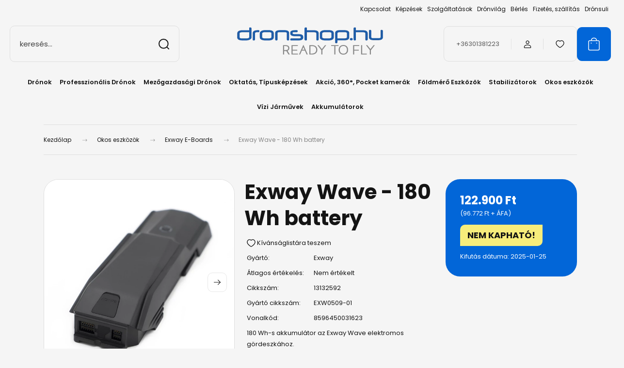

--- FILE ---
content_type: text/html; charset=UTF-8
request_url: https://dronshop.hu/exway-wave-180wh-battery
body_size: 52438
content:
<!DOCTYPE html>
<html lang="hu" dir="ltr">
<head>
    <title>Exway Wave - 180 Wh battery | Exway Kiegészítők | DronShop.hu</title>
    <meta charset="utf-8">
    <meta name="keywords" content="Exway Wave - 180 Wh battery, Exway E-Boards">
    <meta name="description" content="180 Wh-s akkumulátor az Exway Wave elektromos gördeszkához.">
    <meta name="robots" content="index, follow">
    <link rel="image_src" href="https://dronshophun.cdn.shoprenter.hu/custom/dronshophun/image/data/product/1000x1000/Exway/WaveBattery180Main1.jpg.webp?lastmod=1699013680.1665654154">
    <meta property="og:title" content="Exway Wave - 180 Wh battery" />
    <meta property="og:type" content="product" />
    <meta property="og:url" content="https://dronshop.hu/exway-wave-180wh-battery" />
    <meta property="og:image" content="https://dronshophun.cdn.shoprenter.hu/custom/dronshophun/image/cache/w1184h620q100/product/1000x1000/Exway/WaveBattery180Main1.jpg.webp?lastmod=1699013680.1665654154" />
    <meta property="og:description" content="180 Wh-s akkumulátor az Exway Wave elektromos gördeszkához." />
    <link href="https://dronshophun.cdn.shoprenter.hu/custom/dronshophun/image/data/ds-logo.png?lastmod=1636460032.1665654154" rel="icon" />
    <link href="https://dronshophun.cdn.shoprenter.hu/custom/dronshophun/image/data/ds-logo.png?lastmod=1636460032.1665654154" rel="apple-touch-icon" />
    <base href="https://dronshop.hu:443" />
    <meta name="google-site-verification" content="ZCCG2K-20udKK33oiw16U9WG41UlMLjyvzPzuAwC3jI" />
<meta name="facebook-domain-verification" content="rsl3m8e0eghlld4gardolhzvkj72fw" />

    <meta name="viewport" content="width=device-width, initial-scale=1">
            <style>
            :root {

--global-color: #0266d8;
--bs-body-bg: #f5f5f5;
--highlight-color: #f7ed7b;
--price-special-color: #e92a40;

--corner_10: 10px;
--corner_30: calc(var(--corner_10) * 3);
--corner_50: calc(var(--corner_10) * 5);


    
                        --text-on-primary: rgb(255,255,255);
            --rgb-text-on-primary: 255,255,255;
                            --tick-on-primary: url("data:image/svg+xml,%3csvg xmlns='http://www.w3.org/2000/svg' viewBox='0 0 20 20'%3e%3cpath fill='none' stroke='%23FFFFFF' stroke-linecap='round' stroke-linejoin='round' stroke-width='3' d='m6 10 3 3 6-6'/%3e%3c/svg%3e");
                                        --select-arrow-on-primary: url("data:image/svg+xml,%3Csvg xmlns='http://www.w3.org/2000/svg' viewBox='0 0 16 16'%3E%3Cpath fill='none' opacity='0.5' stroke='%23FFFFFF' stroke-linecap='round' stroke-linejoin='round' stroke-width='2' d='m2 5 6 6 6-6'/%3E%3C/svg%3E");
                                        --radio-on-primary: url("data:image/svg+xml,%3Csvg xmlns='http://www.w3.org/2000/svg' viewBox='-4 -4 8 8'%3E%3Ccircle r='2' fill='%23FFFFFF'/%3E%3C/svg%3E");
                        
                        --text-on-body-bg: rgb(20,20,20);
            --rgb-text-on-body-bg: 20,20,20;
                            --tick-on-body-bg: url("data:image/svg+xml,%3csvg xmlns='http://www.w3.org/2000/svg' viewBox='0 0 20 20'%3e%3cpath fill='none' stroke='%23141414' stroke-linecap='round' stroke-linejoin='round' stroke-width='3' d='m6 10 3 3 6-6'/%3e%3c/svg%3e");
                                        --select-arrow-on-body-bg: url("data:image/svg+xml,%3Csvg xmlns='http://www.w3.org/2000/svg' viewBox='0 0 16 16'%3E%3Cpath fill='none' opacity='0.5' stroke='%23141414' stroke-linecap='round' stroke-linejoin='round' stroke-width='2' d='m2 5 6 6 6-6'/%3E%3C/svg%3E");
                                        --radio-on-body-bg: url("data:image/svg+xml,%3Csvg xmlns='http://www.w3.org/2000/svg' viewBox='-4 -4 8 8'%3E%3Ccircle r='2' fill='%23141414'/%3E%3C/svg%3E");
                        
                        --text-on-highlight: rgb(20,20,20);
            --rgb-text-on-highlight: 20,20,20;
                            --tick-on-highlight: url("data:image/svg+xml,%3csvg xmlns='http://www.w3.org/2000/svg' viewBox='0 0 20 20'%3e%3cpath fill='none' stroke='%23141414' stroke-linecap='round' stroke-linejoin='round' stroke-width='3' d='m6 10 3 3 6-6'/%3e%3c/svg%3e");
                                                
                        --text-on-price_special: rgb(20,20,20);
            --rgb-text-on-price_special: 20,20,20;
                                                
}        </style>
        <link rel="preconnect" href="https://fonts.gstatic.com" />
<link rel="preload" as="style" href="https://fonts.googleapis.com/css2?family=Playfair+Display:ital,wght@0,400..900;1,400..900&family=Poppins:ital,wght@0,400;0,600;0,700;1,400;1,600;1,700&display=swap" />
<link rel="stylesheet" href="https://fonts.googleapis.com/css2?family=Playfair+Display:ital,wght@0,400..900;1,400..900&family=Poppins:ital,wght@0,400;0,600;0,700;1,400;1,600;1,700&display=swap" media="print" onload="this.media='all'" />
<noscript>
    <link rel="stylesheet" href="https://fonts.googleapis.com/css2?family=Playfair+Display:ital,wght@0,400..900;1,400..900&family=Poppins:ital,wght@0,400;0,600;0,700;1,400;1,600;1,700&display=swap" />
</noscript>
 
<style>
.offer_request {
        pointer-events: none !important;
    }
</style>        <link rel="stylesheet" href="https://dronshophun.cdn.shoprenter.hu/catalog/view/theme/budapest_global/minified/template/assets/base.css?v=1750323653.1768971510.dronshophun">
        <link rel="stylesheet" href="https://dronshophun.cdn.shoprenter.hu/catalog/view/theme/budapest_global/minified/template/assets/component-slick.css?v=1711983033.1768971510.dronshophun">
        <link rel="stylesheet" href="https://dronshophun.cdn.shoprenter.hu/catalog/view/theme/budapest_global/minified/template/assets/product-card.css?v=1750323121.1768971510.dronshophun">
        <style>
            *,
            *::before,
            *::after {
                box-sizing: border-box;
            }

            h1, .h1 {
                font-weight: 900;
                font-size: 1.5625rem;
            }
            @media (min-width: 1200px) {
                h1, .h1 {
                    font-size: 2.625rem;
                }
            }
        </style>
                    <style>.edit-link {position: absolute;top: 0;right: 0;opacity: 0;width: 30px;height: 30px;font-size: 16px;color: #111111 !important;display: flex;justify-content: center;align-items: center;border: 1px solid rgba(0, 0, 0, 0.8);transition: none;background: rgba(255, 255, 255, 0.5);z-index: 1030;pointer-events: all;}.module-editable {position: relative;}.page-head-title:hover > .edit-link, .module-editable:hover > .edit-link, .product-card:hover .edit-link {opacity: 1;}.page-head-title:hover > .edit-link:hover, .module-editable:hover > .edit-link:hover, .product-card:hover .edit-link:hover {background: rgba(255, 255, 255, 1);}</style>
                                    <link rel="stylesheet" href="https://dronshophun.cdn.shoprenter.hu/catalog/view/theme/budapest_global/minified/template/assets/component-secondary-image.css?v=1708619885.1768971510.dronshophun">
                    
                <link href="https://dronshop.hu/exway-wave-180wh-battery" rel="canonical">
    

        <script>
        window.nonProductQuality = 100;
    </script>
    <script src="https://dronshophun.cdn.shoprenter.hu/catalog/view/javascript/vendor/jquery/3.7.1/js/jquery.min.js?v=1706895543"></script>

                
        <!-- Header JavaScript codes -->
            <link rel="preload" href="https://dronshophun.cdn.shoprenter.hu/web/compiled/js/base.js?v=1768982351" as="script" />
        <script src="https://dronshophun.cdn.shoprenter.hu/web/compiled/js/base.js?v=1768982351" defer></script>
                    <link rel="preload" href="https://dronshophun.cdn.shoprenter.hu/web/compiled/js/fragment_loader.js?v=1768982351" as="script" />
        <script src="https://dronshophun.cdn.shoprenter.hu/web/compiled/js/fragment_loader.js?v=1768982351" defer></script>
                    <!-- Header jQuery onLoad scripts -->
    <script>var BASEURL='https://dronshop.hu';Currency={"symbol_left":"","symbol_right":" Ft","decimal_place":0,"decimal_point":",","thousand_point":".","currency":"HUF","value":1};var ShopRenter=ShopRenter||{};ShopRenter.product={"id":7507,"sku":"13132592","currency":"HUF","unitName":"db","price":122900,"name":"Exway Wave - 180 Wh battery","brand":"Exway","currentVariant":{"Term\u00e9k t\u00edpusok":"Kieg\u00e9sz\u00edt\u0151k"},"parent":{"id":7507,"sku":"13132592","unitName":"db","price":122900,"name":"Exway Wave - 180 Wh battery"}};$(document).ready(function(){});window.addEventListener('load',function(){});</script><script src="https://dronshophun.cdn.shoprenter.hu/web/compiled/js/vue/manifest.bundle.js?v=1768982348"></script><script>var ShopRenter=ShopRenter||{};ShopRenter.onCartUpdate=function(callable){document.addEventListener('cartChanged',callable)};ShopRenter.onItemAdd=function(callable){document.addEventListener('AddToCart',callable)};ShopRenter.onItemDelete=function(callable){document.addEventListener('deleteCart',callable)};ShopRenter.onSearchResultViewed=function(callable){document.addEventListener('AuroraSearchResultViewed',callable)};ShopRenter.onSubscribedForNewsletter=function(callable){document.addEventListener('AuroraSubscribedForNewsletter',callable)};ShopRenter.onCheckoutInitiated=function(callable){document.addEventListener('AuroraCheckoutInitiated',callable)};ShopRenter.onCheckoutShippingInfoAdded=function(callable){document.addEventListener('AuroraCheckoutShippingInfoAdded',callable)};ShopRenter.onCheckoutPaymentInfoAdded=function(callable){document.addEventListener('AuroraCheckoutPaymentInfoAdded',callable)};ShopRenter.onCheckoutOrderConfirmed=function(callable){document.addEventListener('AuroraCheckoutOrderConfirmed',callable)};ShopRenter.onCheckoutOrderPaid=function(callable){document.addEventListener('AuroraOrderPaid',callable)};ShopRenter.onCheckoutOrderPaidUnsuccessful=function(callable){document.addEventListener('AuroraOrderPaidUnsuccessful',callable)};ShopRenter.onProductPageViewed=function(callable){document.addEventListener('AuroraProductPageViewed',callable)};ShopRenter.onMarketingConsentChanged=function(callable){document.addEventListener('AuroraMarketingConsentChanged',callable)};ShopRenter.onCustomerRegistered=function(callable){document.addEventListener('AuroraCustomerRegistered',callable)};ShopRenter.onCustomerLoggedIn=function(callable){document.addEventListener('AuroraCustomerLoggedIn',callable)};ShopRenter.onCustomerUpdated=function(callable){document.addEventListener('AuroraCustomerUpdated',callable)};ShopRenter.onCartPageViewed=function(callable){document.addEventListener('AuroraCartPageViewed',callable)};ShopRenter.customer={"userId":0,"userClientIP":"3.140.243.47","userGroupId":8,"customerGroupTaxMode":"gross","customerGroupPriceMode":"gross_net_tax","email":"","phoneNumber":"","name":{"firstName":"","lastName":""}};ShopRenter.theme={"name":"budapest_global","family":"budapest","parent":""};ShopRenter.shop={"name":"dronshophun","locale":"hu","currency":{"code":"HUF","rate":1},"domain":"dronshophun.myshoprenter.hu"};ShopRenter.page={"route":"product\/product","queryString":"exway-wave-180wh-battery"};ShopRenter.formSubmit=function(form,callback){callback();};let loadedAsyncScriptCount=0;function asyncScriptLoaded(position){loadedAsyncScriptCount++;if(position==='body'){if(document.querySelectorAll('.async-script-tag').length===loadedAsyncScriptCount){if(/complete|interactive|loaded/.test(document.readyState)){document.dispatchEvent(new CustomEvent('asyncScriptsLoaded',{}));}else{document.addEventListener('DOMContentLoaded',()=>{document.dispatchEvent(new CustomEvent('asyncScriptsLoaded',{}));});}}}}</script><script type="text/javascript"async class="async-script-tag"onload="asyncScriptLoaded('header')"src="https://static2.rapidsearch.dev/resultpage.js?shop=dronshophun.shoprenter.hu"></script><script type="text/javascript"async class="async-script-tag"onload="asyncScriptLoaded('header')"src="https://api-one-conv-measure.heureka.group/shoprenter_app/ocm_js?shop_id=197028&domain=arukereso.hu"></script><script type="text/javascript"src="https://dronshophun.cdn.shoprenter.hu/web/compiled/js/vue/customerEventDispatcher.bundle.js?v=1768982348"></script><!--Custom header scripts--><script type="text/javascript">(function(c,l,a,r,i,t,y){c[a]=c[a]||function(){(c[a].q=c[a].q||[]).push(arguments)};t=l.createElement(r);t.async=1;t.src="https://www.clarity.ms/tag/"+i;y=l.getElementsByTagName(r)[0];y.parentNode.insertBefore(t,y);})(window,document,"clarity","script","cvx5wd33cx");</script>                <script>window["bp"]=window["bp"]||function(){(window["bp"].q=window["bp"].q||[]).push(arguments);};window["bp"].l=1*new Date();scriptElement=document.createElement("script");firstScript=document.getElementsByTagName("script")[0];scriptElement.async=true;scriptElement.src='https://pixel.barion.com/bp.js';firstScript.parentNode.insertBefore(scriptElement,firstScript);window['barion_pixel_id']=' BP-pQoMCuWSa8-78';bp('init','addBarionPixelId',' BP-pQoMCuWSa8-78');</script><noscript>
    <img height="1" width="1" style="display:none" alt="Barion Pixel" src="https://pixel.barion.com/a.gif?ba_pixel_id=' BP-pQoMCuWSa8-78'&ev=contentView&noscript=1">
</noscript>

            
            
            <!-- Facebook Pixel Code -->
<script>
!function(f,b,e,v,n,t,s)
{if(f.fbq)return;n=f.fbq=function(){n.callMethod?
n.callMethod.apply(n,arguments):n.queue.push(arguments)};
if(!f._fbq)f._fbq=n;n.push=n;n.loaded=!0;n.version='2.0';
n.queue=[];t=b.createElement(e);t.async=!0;
t.src=v;s=b.getElementsByTagName(e)[0];
s.parentNode.insertBefore(t,s)}(window, document,'script',
'https://connect.facebook.net/en_US/fbevents.js');
fbq('consent', 'revoke');
fbq('init', '197000042644038');
fbq('track', 'PageView');
document.addEventListener('AuroraProductPageViewed', function(auroraEvent) {
                    fbq('track', 'ViewContent', {
                        content_type: 'product',
                        content_ids: [auroraEvent.detail.product.id.toString()],
                        value: parseFloat(auroraEvent.detail.product.grossUnitPrice),
                        currency: auroraEvent.detail.product.currency
                    }, {
                        eventID: auroraEvent.detail.event.id
                    });
                });
document.addEventListener('AuroraAddedToCart', function(auroraEvent) {
    var fbpId = [];
    var fbpValue = 0;
    var fbpCurrency = '';

    auroraEvent.detail.products.forEach(function(item) {
        fbpValue += parseFloat(item.grossUnitPrice) * item.quantity;
        fbpId.push(item.id);
        fbpCurrency = item.currency;
    });


    fbq('track', 'AddToCart', {
        content_ids: fbpId,
        content_type: 'product',
        value: fbpValue,
        currency: fbpCurrency
    }, {
        eventID: auroraEvent.detail.event.id
    });
})
window.addEventListener('AuroraMarketingCookie.Changed', function(event) {
            let consentStatus = event.detail.isAccepted ? 'grant' : 'revoke';
            if (typeof fbq === 'function') {
                fbq('consent', consentStatus);
            }
        });
</script>
<noscript><img height="1" width="1" style="display:none" src="https://www.facebook.com/tr?id=197000042644038&ev=PageView&noscript=1" /></noscript>
<!-- End Facebook Pixel Code -->
            <!-- Google Tag Manager -->
<script>(function(w,d,s,l,i){w[l]=w[l]||[];w[l].push({'gtm.start':
new Date().getTime(),event:'gtm.js'});var f=d.getElementsByTagName(s)[0],
j=d.createElement(s),dl=l!='dataLayer'?'&l='+l:'';j.async=true;j.src=
'https://www.googletagmanager.com/gtm.js?id='+i+dl;f.parentNode.insertBefore(j,f);
})(window,document,'script','dataLayer','GTM-P5KDJZG');</script>
<!-- End Google Tag Manager -->
            
            
                <!--Global site tag(gtag.js)--><script async src="https://www.googletagmanager.com/gtag/js?id=AW-304033791"></script><script>window.dataLayer=window.dataLayer||[];function gtag(){dataLayer.push(arguments);}
gtag('js',new Date());gtag('config','AW-304033791',{"allow_enhanced_conversions":true});gtag('config','G-JS7RW56C6M');</script>                                <script type="text/javascript" src="https://dronshophun.cdn.shoprenter.hu/web/compiled/js/vue/GA4EventSender.bundle.js?v=1768982348"></script>

    
    
</head>
<body id="body" class="page-body product-page-body budapest_global-body" role="document">
<script>ShopRenter.theme.breakpoints={'xs':0,'sm':576,'md':768,'lg':992,'xl':1200,'xxl':1400}</script><!--Google Tag Manager(noscript)--><!--Google<!--End Google Tag Manager(noscript)--><div id="fb-root"></div><script>(function(d,s,id){var js,fjs=d.getElementsByTagName(s)[0];if(d.getElementById(id))return;js=d.createElement(s);js.id=id;js.src="//connect.facebook.net/hu_HU/sdk/xfbml.customerchat.js#xfbml=1&version=v2.12&autoLogAppEvents=1";fjs.parentNode.insertBefore(js,fjs);}(document,"script","facebook-jssdk"));</script>
                    
        
                    <div class="layout-wrapper">
                                                            <div id="section-header" class="section-wrapper ">
    
        
    <link rel="stylesheet" href="https://dronshophun.cdn.shoprenter.hu/catalog/view/theme/budapest_global/minified/template/assets/header.css?v=1726589168.1768971510.dronshophun">
    <div class="header">
        
        <div class="header-top d-none d-lg-flex">
            <div class="container-wide header-top-row">
                    <!-- cached -->
<ul class="list-unstyled headermenu-list">
                <li class="headermenu-list__item nav-item">
            <a
                href="https://dronshop.hu/index.php?route=information/contact"
                target="_self"
                class="nav-link"
                title="Kapcsolat"
            >
                Kapcsolat
            </a>
                    </li>
            <li class="headermenu-list__item nav-item">
            <a
                href="https://dronshop.hu/kepzesek"
                target="_self"
                class="nav-link"
                title="Képzések"
            >
                Képzések
            </a>
                    </li>
            <li class="headermenu-list__item nav-item dropdown">
            <a
                href="https://dronshop.hu/szolgaltatasok"
                target="_self"
                class="nav-link dropdown-toggle"
                title="Szolgáltatások"
            >
                Szolgáltatások
            </a>
                                            <ul class="dropdown-hover-menu">
                    <svg class="headermenu-dropdown-shape" width="46" height="19" viewBox="0 0 46 19" fill="none" xmlns="http://www.w3.org/2000/svg">
                        <path fill-rule="evenodd" clip-rule="evenodd" d="M10 0C4.47715 0 0 4.47715 0 10V19C0 13.4772 4.47715 9 10 9H45.9506C45.4489 3.94668 41.1853 0 36 0H10Z" fill="currentColor"/>
                    </svg>
                                            <li class="headermenu-list__item dropdown-item">
                            <a href="https://dronshop.hu/teljes-koru-dronos-tavfelugyelet-napelemparkokhoz-es-halastavakhoz" title="Teljes körű drónos távfelügyelet napelemparkokhoz és halastavakhoz" target="_self">
                                Teljes körű drónos távfelügyelet napelemparkokhoz és halastavakhoz
                            </a>
                        </li>
                                    </ul>
                    </li>
            <li class="headermenu-list__item nav-item">
            <a
                href="https://dronshop.hu/dronvilag"
                target="_self"
                class="nav-link"
                title="Drónvilág"
            >
                Drónvilág
            </a>
                    </li>
            <li class="headermenu-list__item nav-item">
            <a
                href="https://dronshop.hu/berles"
                target="_self"
                class="nav-link"
                title="Bérlés"
            >
                Bérlés
            </a>
                    </li>
            <li class="headermenu-list__item nav-item">
            <a
                href="https://dronshop.hu/fizetes-szallitas"
                target="_self"
                class="nav-link"
                title="Fizetés, szállítás"
            >
                Fizetés, szállítás
            </a>
                    </li>
            <li class="headermenu-list__item nav-item">
            <a
                href="https://dronshop.hu/dronsuli"
                target="_self"
                class="nav-link"
                title="Drónsuli"
            >
                Drónsuli
            </a>
                    </li>
    </ul>

            <script>$(function(){if($(window).width()>992){window.addEventListener('load',function(){var menu_triggers=document.querySelectorAll('.headermenu-list li.dropdown > a');for(var i=0;i<menu_triggers.length;i++){menu_triggers[i].addEventListener('focus',function(e){for(var j=0;j<menu_triggers.length;j++){menu_triggers[j].parentNode.classList.remove('focus');}
this.parentNode.classList.add('focus');},false);menu_triggers[i].addEventListener('touchend',function(e){if(!this.parentNode.classList.contains('focus')){e.preventDefault();e.target.focus();}},false);}},false);}});</script>    <!-- /cached -->
                    
                    
            </div>
        </div>
        <div class="header-middle">
            <div class="container-wide header-middle-container">
                <div class="header-middle-row">
                                            <div id="js-mobile-navbar" class="d-flex d-lg-none">
                            <button id="js-hamburger-icon" class="d-flex-center btn btn-primary" aria-label="mobile menu">
                                <span class="hamburger-icon position-relative">
                                    <span class="hamburger-icon-line position-absolute line-1"></span>
                                    <span class="hamburger-icon-line position-absolute line-2"></span>
                                    <span class="hamburger-icon-line position-absolute line-3"></span>
                                </span>
                            </button>
                        </div>
                                            <div class="header-navbar-search">
                                                            <div class="dropdown search-module d-flex header-navbar-top-right-item">
                                    <div class="input-group">
                                        <input class="search-module__input form-control form-control-lg disableAutocomplete" type="text" placeholder="keresés..." value=""
                                               id="filter_keyword"
                                               onclick="this.value=(this.value==this.defaultValue)?'':this.value;"/>
                                        <span class="search-button-append d-flex position-absolute h-100">
                                            <button class="btn" type="button" onclick="moduleSearch();" aria-label="Keresés">
                                                <svg xmlns="http://www.w3.org/2000/svg" width="22" height="22" viewBox="0 0 22 22" fill="none">
    <path d="M21 21L16.9375 16.9375M10.3338 19.6675C5.17875 19.6675 1 15.4888 1 10.3338C1 5.17875 5.17875 1 10.3338 1C15.4888 1 19.6675 5.17875 19.6675 10.3338C19.6675 15.4888 15.4888 19.6675 10.3338 19.6675Z" stroke="currentColor" stroke-width="2" stroke-linecap="round" stroke-linejoin="round"/>
</svg>
                                            </button>
                                        </span>
                                    </div>
                                    <input type="hidden" id="filter_description" value="0"/>
                                    <input type="hidden" id="search_shopname" value="dronshophun"/>
                                    <div id="results" class="dropdown-menu search-results"></div>
                                </div>
                                                    </div>


                        <a href="/" class="header-logo" title="Kezdőlap">
                                                            <img
    src='https://dronshophun.cdn.shoprenter.hu/custom/dronshophun/image/cache/w341h75q100/Dronshop-hu-logo.png.webp?lastmod=0.1665654154'

    
            width="341"
    
            height="75"
    
            class="header-logo-img"
    
    
    alt="Dronshop.hu"

    
    
    />

                                                    </a>


                    <div class="header-middle-right">
                        <div class="header-middle-right-wrapper d-flex align-items-center">
                                                    <a class="header-middle__phone d-none d-lg-block position-relative" href="tel:+36301381223">+36301381223</a>
                                                                                                            <div id="header-middle-login" class="header-middle-right-box d-none d-lg-flex position-relative">
                                    <ul class="list-unstyled login-list">
                                                                                    <li class="nav-item">
                                                <a class="nav-link header-middle-right-box-link" href="index.php?route=account/login" title="Belépés / Regisztráció">
                                                    <span class="header-user-icon">
                                                        <svg xmlns="http://www.w3.org/2000/svg" width="19" height="20" viewBox="0 0 19 20" fill="none">
    <path fill-rule="evenodd" clip-rule="evenodd" d="M11.9749 2.52513C13.3417 3.89197 13.3417 6.10804 11.9749 7.47488C10.6081 8.84172 8.39199 8.84172 7.02515 7.47488C5.65831 6.10804 5.65831 3.89197 7.02515 2.52513C8.39199 1.15829 10.6081 1.15829 11.9749 2.52513Z" stroke="currentColor" stroke-width="1.5" stroke-linecap="round" stroke-linejoin="round"/>
    <path fill-rule="evenodd" clip-rule="evenodd" d="M1.5 16.5V17.5C1.5 18.052 1.948 18.5 2.5 18.5H16.5C17.052 18.5 17.5 18.052 17.5 17.5V16.5C17.5 13.474 13.548 11.508 9.5 11.508C5.452 11.508 1.5 13.474 1.5 16.5Z" stroke="currentColor" stroke-width="1.5" stroke-linecap="round" stroke-linejoin="round"/>
</svg>
                                                    </span>
                                                </a>
                                            </li>
                                                                            </ul>
                                </div>
                                                    
                                                        <div id="header-middle-wishlist" class="header-middle-right-box d-none d-lg-flex position-relative">
                                <hx:include src="/_fragment?_path=_format%3Dhtml%26_locale%3Den%26_controller%3Dmodule%252Fwishlist&amp;_hash=tbUvW%2FJGy0Qv8a1OKjIdBmWitUkcu7E4CDX4mSAKZd0%3D"></hx:include>
                            </div>
                                                </div>
                        <div id="js-cart" class="header-middle-right-box position-relative">
                            <hx:include src="/_fragment?_path=_format%3Dhtml%26_locale%3Den%26_controller%3Dmodule%252Fcart&amp;_hash=VbK0Pe0ccNFX7%2BRSbfnDsXQC2jL6RLmWikVff8FpGq4%3D"></hx:include>
                        </div>
                    </div>
                </div>
            </div>
        </div>
        <div class="header-bottom d-none d-lg-block">
            <div class="container-wide">
                    <div id="module_category_wrapper" class="module-category-wrapper">
        <div
            id="category"
            class="module content-module header-position category-module">
                        <div class="module-body">
                            <div id="category-nav">
            


<ul class="list-unstyled category category-menu sf-menu sf-horizontal cached">
    <li id="cat_157" class="nav-item item category-list module-list parent even">
    <a href="https://dronshop.hu/dronok" class="nav-link">
                Drónok
    </a>
    		<div class="custom-menu-wrapper">
		
			
			
			<ul class="list-unstyled flex-column children menu-level-1"><li id="cat_249" class="nav-item item category-list module-list even">
    <a href="https://dronshop.hu/dronok/dji-dron" class="nav-link">
                DJI Drónok
    </a>
    </li><li id="cat_578" class="nav-item item category-list module-list odd">
    <a href="https://dronshop.hu/dronok/dji-mini-5-pro" class="nav-link">
                DJI Mini 5 PRO
    </a>
    </li><li id="cat_591" class="nav-item item category-list module-list even">
    <a href="https://dronshop.hu/dronok/neo-2" class="nav-link">
                NEO 2
    </a>
    </li><li id="cat_544" class="nav-item item category-list module-list odd">
    <a href="https://dronshop.hu/dronok/dji-flip" class="nav-link">
                DJI FLIP
    </a>
    </li><li id="cat_399" class="nav-item item category-list module-list even">
    <a href="https://dronshop.hu/dronok/dji-mini-4-pro" class="nav-link">
                DJI Mini 4 PRO
    </a>
    </li><li id="cat_514" class="nav-item item category-list module-list odd">
    <a href="https://dronshop.hu/dronok/neo" class="nav-link">
                NEO
    </a>
    </li><li id="cat_523" class="nav-item item category-list module-list even">
    <a href="https://dronshop.hu/dronok/dji-air-3s" class="nav-link">
                DJI Air 3S
    </a>
    </li><li id="cat_560" class="nav-item item category-list module-list odd">
    <a href="https://dronshop.hu/dronok/dji-mavic-4-pro" class="nav-link">
                DJI Mavic 4 Pro
    </a>
    </li><li id="cat_598" class="nav-item item category-list module-list even">
    <a href="https://dronshop.hu/dronok/insta360-antigravity-a1" class="nav-link">
                Insta360 Antigravity A1
    </a>
    </li><li id="cat_373" class="nav-item item category-list module-list odd">
    <a href="https://dronshop.hu/dronok/dji-air-3" class="nav-link">
                DJI Air 3
    </a>
    </li><li id="cat_429" class="nav-item item category-list module-list even">
    <a href="https://dronshop.hu/dronok/dji-mavic-3-pro" class="nav-link">
                DJI Mavic 3 Pro
    </a>
    </li><li id="cat_517" class="nav-item item category-list module-list odd">
    <a href="https://dronshop.hu/dronok/mini-4k" class="nav-link">
                Mini 4K
    </a>
    </li><li id="cat_235" class="nav-item item category-list module-list even">
    <a href="https://dronshop.hu/dronok/dji-mavic-3" class="nav-link">
                DJI Mavic 3 Series
    </a>
    </li><li id="cat_301" class="nav-item item category-list module-list odd">
    <a href="https://dronshop.hu/dronok/dji-mini3-pro" class="nav-link">
                DJI Mini 3 Pro - Mini 3 
    </a>
    </li><li id="cat_439" class="nav-item item category-list module-list even">
    <a href="https://dronshop.hu/dronok/dji-avata-2" class="nav-link">
                DJI Avata 2
    </a>
    </li><li id="cat_356" class="nav-item item category-list module-list odd">
    <a href="https://dronshop.hu/dronok/dji-mini2-se" class="nav-link">
                DJI Mini 2 SE
    </a>
    </li><li id="cat_176" class="nav-item item category-list module-list even">
    <a href="https://dronshop.hu/dronok/autel-evo-2" class="nav-link">
                Autel EVO
    </a>
    </li><li id="cat_307" class="nav-item item category-list module-list odd">
    <a href="https://dronshop.hu/dronok/dji-avata" class="nav-link">
                DJI Avata
    </a>
    </li><li id="cat_179" class="nav-item item category-list module-list even">
    <a href="https://dronshop.hu/dronok/dji-fpv" class="nav-link">
                DJI FPV
    </a>
    </li><li id="cat_216" class="nav-item item category-list module-list odd">
    <a href="https://dronshop.hu/dronok/dji-air-2s" class="nav-link">
                DJI Air 2S
    </a>
    </li><li id="cat_168" class="nav-item item category-list module-list even">
    <a href="https://dronshop.hu/dronok/dji-mini-2" class="nav-link">
                DJI Mini 2
    </a>
    </li><li id="cat_169" class="nav-item item category-list module-list odd">
    <a href="https://dronshop.hu/dronok/dji-mavic-mini" class="nav-link">
                DJI Mavic Mini
    </a>
    </li><li id="cat_174" class="nav-item item category-list module-list even">
    <a href="https://dronshop.hu/dronok/dji-tello" class="nav-link">
                DJI Tello
    </a>
    </li><li id="cat_170" class="nav-item item category-list module-list odd">
    <a href="https://dronshop.hu/dronok/dji-mavic-air-2" class="nav-link">
                DJI Mavic Air 2
    </a>
    </li></ul>
		
			<div class="custom-menu-wrapper-layer"><div>
	</div>
	    </li><li id="cat_158" class="nav-item item category-list module-list parent odd">
    <a href="https://dronshop.hu/professzionalis-dronok" class="nav-link">
                Professzionális Drónok
    </a>
    		<div class="custom-menu-wrapper">
		
			
			
			<ul class="list-unstyled flex-column children menu-level-1"><li id="cat_537" class="nav-item item category-list module-list even">
    <a href="https://dronshop.hu/professzionalis-dronok/dji-matrice-4-series" class="nav-link">
                DJI Matrice 4 Series
    </a>
    </li><li id="cat_311" class="nav-item item category-list module-list odd">
    <a href="https://dronshop.hu/professzionalis-dronok/dji-mavic-3-enterprise" class="nav-link">
                DJI Mavic 3 Enterprise
    </a>
    </li><li id="cat_549" class="nav-item item category-list module-list even">
    <a href="https://dronshop.hu/professzionalis-dronok/dji-dock-3" class="nav-link">
                DJI Dock 3
    </a>
    </li><li id="cat_563" class="nav-item item category-list module-list odd">
    <a href="https://dronshop.hu/professzionalis-dronok/dji-matrice-400" class="nav-link">
                DJI Matrice 400
    </a>
    </li><li id="cat_437" class="nav-item item category-list module-list even">
    <a href="https://dronshop.hu/professzionalis-dronok/dji-dock-2" class="nav-link">
                DJI Dock 2
    </a>
    </li><li id="cat_294" class="nav-item item category-list module-list odd">
    <a href="https://dronshop.hu/professzionalis-dronok/dji-matrice-30-series" class="nav-link">
                DJI M30 Series
    </a>
    </li><li id="cat_362" class="nav-item item category-list module-list even">
    <a href="https://dronshop.hu/professzionalis-dronok/dji-matrice-350-rtk" class="nav-link">
                DJI Matrice 350 RTK
    </a>
    </li><li id="cat_424" class="nav-item item category-list module-list odd">
    <a href="https://dronshop.hu/professzionalis-dronok/dji-flycart" class="nav-link">
                DJI FlyCart
    </a>
    </li><li id="cat_215" class="nav-item item category-list module-list parent even">
    <a href="https://dronshop.hu/professzionalis-dronok/professzionalis-kamerak" class="nav-link">
                Professzionális Kamerák
    </a>
    			<ul class="list-unstyled flex-column children menu-level-2"><li id="cat_214" class="nav-item item category-list module-list even">
    <a href="https://dronshop.hu/professzionalis-dronok/professzionalis-kamerak/dji-zenmuse" class="nav-link">
                DJI Zenmuse
    </a>
    </li></ul>
		
	    </li><li id="cat_511" class="nav-item item category-list module-list odd">
    <a href="https://dronshop.hu/professzionalis-dronok/dron-szoftverek" class="nav-link">
                Szoftverek
    </a>
    </li></ul>
		
			<div class="custom-menu-wrapper-layer"><div>
	</div>
	    </li><li id="cat_163" class="nav-item item category-list module-list parent even">
    <a href="https://dronshop.hu/mezogazdasagi-dronok" class="nav-link">
                Mezőgazdasági Drónok
    </a>
    		<div class="custom-menu-wrapper">
		
			
			
			<ul class="list-unstyled flex-column children menu-level-1"><li id="cat_596" class="nav-item item category-list module-list even">
    <a href="https://dronshop.hu/mezogazdasagi-dronok/agras-t100" class="nav-link">
                Agras T100
    </a>
    </li><li id="cat_599" class="nav-item item category-list module-list odd">
    <a href="https://dronshop.hu/mezogazdasagi-dronok/agras-t25p" class="nav-link">
                Agras T25P
    </a>
    </li><li id="cat_454" class="nav-item item category-list module-list even">
    <a href="https://dronshop.hu/mezogazdasagi-dronok/agras-t50" class="nav-link">
                Agras T50
    </a>
    </li><li id="cat_457" class="nav-item item category-list module-list odd">
    <a href="https://dronshop.hu/mezogazdasagi-dronok/agras-t25" class="nav-link">
                Agras T25
    </a>
    </li><li id="cat_384" class="nav-item item category-list module-list parent even">
    <a href="https://dronshop.hu/mezogazdasagi-dronok/agras-t30" class="nav-link">
                Agras T30
    </a>
    			<ul class="list-unstyled flex-column children menu-level-2"><li id="cat_389" class="nav-item item category-list module-list parent even">
    <a href="https://dronshop.hu/mezogazdasagi-dronok/agras-t30/alkatreszek-t30" class="nav-link">
                Alkatrészek Agras T30
    </a>
    			<ul class="list-unstyled flex-column children menu-level-3"><li id="cat_390" class="nav-item item category-list module-list even">
    <a href="https://dronshop.hu/mezogazdasagi-dronok/agras-t30/alkatreszek-t30/forgoszarny" class="nav-link">
                Propeller és Szárny
    </a>
    </li><li id="cat_396" class="nav-item item category-list module-list odd">
    <a href="https://dronshop.hu/mezogazdasagi-dronok/agras-t30/alkatreszek-t30/talp-resz" class="nav-link">
                Leszálló talp rész
    </a>
    </li><li id="cat_393" class="nav-item item category-list module-list even">
    <a href="https://dronshop.hu/mezogazdasagi-dronok/agras-t30/alkatreszek-t30/esc-modul" class="nav-link">
                ESC Modul
    </a>
    </li><li id="cat_398" class="nav-item item category-list module-list odd">
    <a href="https://dronshop.hu/mezogazdasagi-dronok/agras-t30/alkatreszek-t30/szivattyu" class="nav-link">
                Szivattyú
    </a>
    </li></ul>
		
	    </li></ul>
		
	    </li><li id="cat_385" class="nav-item item category-list module-list odd">
    <a href="https://dronshop.hu/mezogazdasagi-dronok/agars-t10" class="nav-link">
                Agras T10
    </a>
    </li><li id="cat_386" class="nav-item item category-list module-list even">
    <a href="https://dronshop.hu/mezogazdasagi-dronok/mavic-3-multispectral" class="nav-link">
                Mavic 3 Multispectral
    </a>
    </li></ul>
		
			<div class="custom-menu-wrapper-layer"><div>
	</div>
	    </li><li id="cat_160" class="nav-item item category-list module-list parent odd">
    <a href="https://dronshop.hu/fpv" class="nav-link">
                FPV
    </a>
    		<div class="custom-menu-wrapper">
		
			
			
			<ul class="list-unstyled flex-column children menu-level-1"><li id="cat_400" class="nav-item item category-list module-list parent even">
    <a href="https://dronshop.hu/fpv/radiomaster-rc" class="nav-link">
                Radiomaster
    </a>
    			<ul class="list-unstyled flex-column children menu-level-2"><li id="cat_406" class="nav-item item category-list module-list even">
    <a href="https://dronshop.hu/fpv/radiomaster-rc/rc" class="nav-link">
                RC
    </a>
    </li><li id="cat_408" class="nav-item item category-list module-list odd">
    <a href="https://dronshop.hu/fpv/radiomaster-rc/rx-tx" class="nav-link">
                RX - TX
    </a>
    </li><li id="cat_405" class="nav-item item category-list module-list even">
    <a href="https://dronshop.hu/fpv/radiomaster-rc/kiegeszitok-r" class="nav-link">
                Kiegészítők
    </a>
    </li><li id="cat_402" class="nav-item item category-list module-list odd">
    <a href="https://dronshop.hu/fpv/radiomaster-rc/alkatreszek" class="nav-link">
                Alkatrészek
    </a>
    </li></ul>
		
	    </li><li id="cat_256" class="nav-item item category-list module-list odd">
    <a href="https://dronshop.hu/fpv/akkumulatorok" class="nav-link">
                Tattu UAV Akkumulátorok
    </a>
    </li><li id="cat_540" class="nav-item item category-list module-list even">
    <a href="https://dronshop.hu/fpv/dji-o4" class="nav-link">
                DJI O4
    </a>
    </li><li id="cat_421" class="nav-item item category-list module-list odd">
    <a href="https://dronshop.hu/fpv/dji-o3" class="nav-link">
                DJI O3
    </a>
    </li><li id="cat_434" class="nav-item item category-list module-list even">
    <a href="https://dronshop.hu/fpv/walksnail" class="nav-link">
                Walksnail
    </a>
    </li><li id="cat_180" class="nav-item item category-list module-list odd">
    <a href="https://dronshop.hu/fpv/betafpv" class="nav-link">
                BetaFPV
    </a>
    </li><li id="cat_423" class="nav-item item category-list module-list even">
    <a href="https://dronshop.hu/fpv/hdzero" class="nav-link">
                HDZero
    </a>
    </li><li id="cat_224" class="nav-item item category-list module-list odd">
    <a href="https://dronshop.hu/fpv/felszerelesek" class="nav-link">
                Kiegészítők
    </a>
    </li><li id="cat_246" class="nav-item item category-list module-list even">
    <a href="https://dronshop.hu/fpv/propellerek" class="nav-link">
                Propellerek
    </a>
    </li><li id="cat_322" class="nav-item item category-list module-list odd">
    <a href="https://dronshop.hu/fpv/taskak" class="nav-link">
                Táskák
    </a>
    </li></ul>
		
			<div class="custom-menu-wrapper-layer"><div>
	</div>
	    </li><li id="cat_555" class="nav-item item category-list module-list even">
    <a href="https://dronshop.hu/tipuskepzesek-dronokhoz" class="nav-link">
                Oktatás, Típusképzések
    </a>
    </li><li id="cat_161" class="nav-item item category-list module-list parent odd">
    <a href="https://dronshop.hu/akcio-pocket-dvr-kamerak" class="nav-link">
                Akció, 360°, Pocket kamerák
    </a>
    		<div class="custom-menu-wrapper">
		
			
			
			<ul class="list-unstyled flex-column children menu-level-1"><li id="cat_200" class="nav-item item category-list module-list parent even">
    <a href="https://dronshop.hu/akcio-pocket-dvr-kamerak/insta360" class="nav-link">
                Insta360
    </a>
    			<ul class="list-unstyled flex-column children menu-level-2"><li id="cat_558" class="nav-item item category-list module-list even">
    <a href="https://dronshop.hu/akcio-pocket-dvr-kamerak/insta360/x5" class="nav-link">
                X5
    </a>
    </li><li id="cat_575" class="nav-item item category-list module-list odd">
    <a href="https://dronshop.hu/akcio-pocket-dvr-kamerak/insta360/go-ultra" class="nav-link">
                GO Ultra
    </a>
    </li><li id="cat_443" class="nav-item item category-list module-list even">
    <a href="https://dronshop.hu/akcio-pocket-dvr-kamerak/insta360/x4" class="nav-link">
                X4
    </a>
    </li><li id="cat_340" class="nav-item item category-list module-list odd">
    <a href="https://dronshop.hu/akcio-pocket-dvr-kamerak/insta360/x3" class="nav-link">
                X3
    </a>
    </li><li id="cat_422" class="nav-item item category-list module-list even">
    <a href="https://dronshop.hu/akcio-pocket-dvr-kamerak/insta360/ace-pro-ace" class="nav-link">
                Ace Pro 2 - Ace Pro
    </a>
    </li><li id="cat_520" class="nav-item item category-list module-list odd">
    <a href="https://dronshop.hu/akcio-pocket-dvr-kamerak/insta360/link-2-link-2c" class="nav-link">
                Link 2 - Link 2C
    </a>
    </li><li id="cat_365" class="nav-item item category-list module-list even">
    <a href="https://dronshop.hu/akcio-pocket-dvr-kamerak/insta360/insta360-go-3-go-3s" class="nav-link">
                GO 3 - GO 3S
    </a>
    </li><li id="cat_344" class="nav-item item category-list module-list odd">
    <a href="https://dronshop.hu/akcio-pocket-dvr-kamerak/insta360/one-rs-r" class="nav-link">
                ONE R - RS
    </a>
    </li><li id="cat_341" class="nav-item item category-list module-list even">
    <a href="https://dronshop.hu/akcio-pocket-dvr-kamerak/insta360/one-x2" class="nav-link">
                ONE X2
    </a>
    </li><li id="cat_342" class="nav-item item category-list module-list odd">
    <a href="https://dronshop.hu/akcio-pocket-dvr-kamerak/insta360/go2" class="nav-link">
                GO 2
    </a>
    </li></ul>
		
	    </li><li id="cat_572" class="nav-item item category-list module-list odd">
    <a href="https://dronshop.hu/akcio-pocket-dvr-kamerak/dji-osmo-360" class="nav-link">
                DJI Osmo 360
    </a>
    </li><li id="cat_593" class="nav-item item category-list module-list even">
    <a href="https://dronshop.hu/akcio-pocket-dvr-kamerak/osmo-action-6" class="nav-link">
                Osmo Action 6
    </a>
    </li><li id="cat_580" class="nav-item item category-list module-list odd">
    <a href="https://dronshop.hu/akcio-pocket-dvr-kamerak/dji-osmo-nano" class="nav-link">
                DJI Osmo Nano
    </a>
    </li><li id="cat_519" class="nav-item item category-list module-list even">
    <a href="https://dronshop.hu/akcio-pocket-dvr-kamerak/osmo-action-5-pro" class="nav-link">
                Osmo Action 5 Pro
    </a>
    </li><li id="cat_410" class="nav-item item category-list module-list odd">
    <a href="https://dronshop.hu/akcio-pocket-dvr-kamerak/dji-pocket-3" class="nav-link">
                DJI Pocket 3
    </a>
    </li><li id="cat_375" class="nav-item item category-list module-list even">
    <a href="https://dronshop.hu/akcio-pocket-dvr-kamerak/osmo-action-4" class="nav-link">
                Osmo Action 4
    </a>
    </li><li id="cat_309" class="nav-item item category-list module-list odd">
    <a href="https://dronshop.hu/akcio-pocket-dvr-kamerak/osmo-action-3" class="nav-link">
                Osmo Action 3
    </a>
    </li><li id="cat_181" class="nav-item item category-list module-list even">
    <a href="https://dronshop.hu/akcio-pocket-dvr-kamerak/dji-pocket-2" class="nav-link">
                DJI Pocket 2
    </a>
    </li><li id="cat_184" class="nav-item item category-list module-list odd">
    <a href="https://dronshop.hu/akcio-pocket-dvr-kamerak/dji-osmo-action" class="nav-link">
                DJI Osmo Action
    </a>
    </li><li id="cat_188" class="nav-item item category-list module-list even">
    <a href="https://dronshop.hu/akcio-pocket-dvr-kamerak/dji-osmo-pocket" class="nav-link">
                DJI Osmo Pocket
    </a>
    </li><li id="cat_226" class="nav-item item category-list module-list odd">
    <a href="https://dronshop.hu/akcio-pocket-dvr-kamerak/gopro-hero" class="nav-link">
                GoPro
    </a>
    </li><li id="cat_482" class="nav-item item category-list module-list even">
    <a href="https://dronshop.hu/akcio-pocket-dvr-kamerak/motoros-kiegeszitok" class="nav-link">
                Motoros Kiegészítők
    </a>
    </li></ul>
		
			<div class="custom-menu-wrapper-layer"><div>
	</div>
	    </li><li id="cat_248" class="nav-item item category-list module-list parent even">
    <a href="https://dronshop.hu/dji-pro" class="nav-link">
                DJI PRO
    </a>
    		<div class="custom-menu-wrapper">
		
			
			
			<ul class="list-unstyled flex-column children menu-level-1"><li id="cat_552" class="nav-item item category-list module-list parent even">
    <a href="https://dronshop.hu/dji-pro/dji-mikrofonok" class="nav-link">
                DJI Mikrofonok
    </a>
    			<ul class="list-unstyled flex-column children menu-level-2"><li id="cat_577" class="nav-item item category-list module-list even">
    <a href="https://dronshop.hu/dji-pro/dji-mikrofonok/dji-mic-3" class="nav-link">
                DJI Mic 3
    </a>
    </li></ul>
		
	    </li><li id="cat_351" class="nav-item item category-list module-list odd">
    <a href="https://dronshop.hu/dji-pro/inspire-3" class="nav-link">
                DJI Inspire 3
    </a>
    </li><li id="cat_242" class="nav-item item category-list module-list even">
    <a href="https://dronshop.hu/dji-pro/ronin-4d" class="nav-link">
                DJI Ronin 4D
    </a>
    </li><li id="cat_197" class="nav-item item category-list module-list odd">
    <a href="https://dronshop.hu/dji-pro/dji-ronin-2" class="nav-link">
                DJI Ronin 2
    </a>
    </li><li id="cat_178" class="nav-item item category-list module-list even">
    <a href="https://dronshop.hu/dji-pro/dji-inspire-2" class="nav-link">
                DJI Inspire 2
    </a>
    </li></ul>
		
			<div class="custom-menu-wrapper-layer"><div>
	</div>
	    </li><li id="cat_490" class="nav-item item category-list module-list odd">
    <a href="https://dronshop.hu/foldmero-eszkozok" class="nav-link">
                Földmérő Eszközök
    </a>
    </li><li id="cat_167" class="nav-item item category-list module-list parent even">
    <a href="https://dronshop.hu/stabilizatorok" class="nav-link">
                Stabilizátorok
    </a>
    		<div class="custom-menu-wrapper">
		
			
			
			<ul class="list-unstyled flex-column children menu-level-1"><li id="cat_438" class="nav-item item category-list module-list even">
    <a href="https://dronshop.hu/stabilizatorok/dji-rs-4-rs-4-pro" class="nav-link">
                DJI RS4 Mini - RS 4 - Pro
    </a>
    </li><li id="cat_348" class="nav-item item category-list module-list odd">
    <a href="https://dronshop.hu/stabilizatorok/insta360-flow" class="nav-link">
                Insta360 Flow 2 Pro - Flow 2
    </a>
    </li><li id="cat_313" class="nav-item item category-list module-list even">
    <a href="https://dronshop.hu/stabilizatorok/dji-osmo-mobile" class="nav-link">
                DJI Osmo Mobile
    </a>
    </li><li id="cat_548" class="nav-item item category-list module-list odd">
    <a href="https://dronshop.hu/stabilizatorok/hohem" class="nav-link">
                Hohem
    </a>
    </li><li id="cat_208" class="nav-item item category-list module-list even">
    <a href="https://dronshop.hu/stabilizatorok/feiyu-gimbal" class="nav-link">
                Feiyu Stabilizátor
    </a>
    </li><li id="cat_315" class="nav-item item category-list module-list odd">
    <a href="https://dronshop.hu/stabilizatorok/dji-rs3-rs3pro" class="nav-link">
                DJI RS 3 - RS 3 Pro
    </a>
    </li></ul>
		
			<div class="custom-menu-wrapper-layer"><div>
	</div>
	    </li><li id="cat_465" class="nav-item item category-list module-list parent odd">
    <a href="https://dronshop.hu/okos-eszkozok" class="nav-link">
                Okos eszközök
    </a>
    		<div class="custom-menu-wrapper">
		
			
			
			<ul class="list-unstyled flex-column children menu-level-1"><li id="cat_529" class="nav-item item category-list module-list even">
    <a href="https://dronshop.hu/okos-eszkozok/unitree-robotics" class="nav-link">
                Unitree Robotics
    </a>
    </li><li id="cat_459" class="nav-item item category-list module-list parent odd">
    <a href="https://dronshop.hu/okos-eszkozok/3d-nyomtatok" class="nav-link">
                3D Nyomtatók
    </a>
    			<ul class="list-unstyled flex-column children menu-level-2"><li id="cat_461" class="nav-item item category-list module-list even">
    <a href="https://dronshop.hu/okos-eszkozok/3d-nyomtatok/3d-nyomtato-kiegeszitok" class="nav-link">
                3D Nyomtató Kiegészítők
    </a>
    </li></ul>
		
	    </li><li id="cat_243" class="nav-item item category-list module-list even">
    <a href="https://dronshop.hu/okos-eszkozok/exway-e-boards" class="nav-link">
                Exway E-Boards
    </a>
    </li><li id="cat_236" class="nav-item item category-list module-list odd">
    <a href="https://dronshop.hu/okos-eszkozok/intelligens-robot" class="nav-link">
                Intelligens Robot
    </a>
    </li><li id="cat_565" class="nav-item item category-list module-list even">
    <a href="https://dronshop.hu/okos-eszkozok/3d-szkennerek" class="nav-link">
                3D Szkennerek
    </a>
    </li><li id="cat_479" class="nav-item item category-list module-list parent odd">
    <a href="https://dronshop.hu/okos-eszkozok/autos-menetrogzito-kamerak" class="nav-link">
                Autós Menetrögzítő Kamerák
    </a>
    			<ul class="list-unstyled flex-column children menu-level-2"><li id="cat_221" class="nav-item item category-list module-list even">
    <a href="https://dronshop.hu/okos-eszkozok/autos-menetrogzito-kamerak/nextbase-dvr" class="nav-link">
                Nextbase DVR
    </a>
    </li></ul>
		
	    </li><li id="cat_583" class="nav-item item category-list module-list even">
    <a href="https://dronshop.hu/okos-eszkozok/dji-romo" class="nav-link">
                DJI ROMO
    </a>
    </li><li id="cat_477" class="nav-item item category-list module-list odd">
    <a href="https://dronshop.hu/okos-eszkozok/lezergravirozok-es-vagogepek" class="nav-link">
                Lézergravírozók és Vágógépek
    </a>
    </li><li id="cat_543" class="nav-item item category-list module-list even">
    <a href="https://dronshop.hu/okos-eszkozok/mobiltelefon-kiegeszitok" class="nav-link">
                Mobiltelefon kiegészítők
    </a>
    </li><li id="cat_473" class="nav-item item category-list module-list odd">
    <a href="https://dronshop.hu/okos-eszkozok/monitorok" class="nav-link">
                Monitorok
    </a>
    </li><li id="cat_483" class="nav-item item category-list module-list even">
    <a href="https://dronshop.hu/okos-eszkozok/okosotthon" class="nav-link">
                Okosotthon
    </a>
    </li><li id="cat_524" class="nav-item item category-list module-list odd">
    <a href="https://dronshop.hu/okos-eszkozok/vadkamerak" class="nav-link">
                Vadkamerák
    </a>
    </li></ul>
		
			<div class="custom-menu-wrapper-layer"><div>
	</div>
	    </li><li id="cat_285" class="nav-item item category-list module-list parent even">
    <a href="https://dronshop.hu/vizi-scooterek" class="nav-link">
                Vízi Járművek
    </a>
    		<div class="custom-menu-wrapper">
		
			
			
			<ul class="list-unstyled flex-column children menu-level-1"><li id="cat_450" class="nav-item item category-list module-list parent even">
    <a href="https://dronshop.hu/vizi-scooterek/sublue-1" class="nav-link">
                Sublue
    </a>
    			<ul class="list-unstyled flex-column children menu-level-2"><li id="cat_338" class="nav-item item category-list module-list even">
    <a href="https://dronshop.hu/vizi-scooterek/sublue-1/kiegeszitok-sublue" class="nav-link">
                Kiegészitők Sublue
    </a>
    </li></ul>
		
	    </li><li id="cat_206" class="nav-item item category-list module-list odd">
    <a href="https://dronshop.hu/vizi-scooterek/chasing-m2" class="nav-link">
                Chasing M2
    </a>
    </li><li id="cat_233" class="nav-item item category-list module-list even">
    <a href="https://dronshop.hu/vizi-scooterek/fifish" class="nav-link">
                FiFish
    </a>
    </li><li id="cat_449" class="nav-item item category-list module-list odd">
    <a href="https://dronshop.hu/vizi-scooterek/lefeet" class="nav-link">
                Lefeet
    </a>
    </li><li id="cat_451" class="nav-item item category-list module-list even">
    <a href="https://dronshop.hu/vizi-scooterek/waydoo" class="nav-link">
                Waydoo
    </a>
    </li><li id="cat_462" class="nav-item item category-list module-list odd">
    <a href="https://dronshop.hu/vizi-scooterek/asiwo" class="nav-link">
                Asiwo
    </a>
    </li><li id="cat_486" class="nav-item item category-list module-list even">
    <a href="https://dronshop.hu/vizi-scooterek/hobbywing" class="nav-link">
                Hobbywing
    </a>
    </li></ul>
		
			<div class="custom-menu-wrapper-layer"><div>
	</div>
	    </li><li id="cat_159" class="nav-item item category-list module-list parent odd">
    <a href="https://dronshop.hu/kiegeszitok" class="nav-link">
                Kiegészitők
    </a>
    		<div class="custom-menu-wrapper">
		
			
			
			<ul class="list-unstyled flex-column children menu-level-1"><li id="cat_219" class="nav-item item category-list module-list parent even">
    <a href="https://dronshop.hu/kiegeszitok/kamera-kiegeszitok" class="nav-link">
                Sportkamera kiegészitők
    </a>
    			<ul class="list-unstyled flex-column children menu-level-2"><li id="cat_568" class="nav-item item category-list module-list even">
    <a href="https://dronshop.hu/kiegeszitok/kamera-kiegeszitok/insta360-x5-330" class="nav-link">
                Insta360 X5
    </a>
    </li><li id="cat_569" class="nav-item item category-list module-list odd">
    <a href="https://dronshop.hu/kiegeszitok/kamera-kiegeszitok/insta360-ace-pro-2-330" class="nav-link">
                Insta360 Ace Pro 2
    </a>
    </li><li id="cat_445" class="nav-item item category-list module-list even">
    <a href="https://dronshop.hu/kiegeszitok/kamera-kiegeszitok/insta360-x4-330" class="nav-link">
                Insta360 X4
    </a>
    </li><li id="cat_320" class="nav-item item category-list module-list odd">
    <a href="https://dronshop.hu/kiegeszitok/kamera-kiegeszitok/insta360-x3-320" class="nav-link">
                Insta360 X3
    </a>
    </li><li id="cat_317" class="nav-item item category-list module-list even">
    <a href="https://dronshop.hu/kiegeszitok/kamera-kiegeszitok/osmo-action-3-317" class="nav-link">
                Osmo Action 3
    </a>
    </li><li id="cat_426" class="nav-item item category-list module-list odd">
    <a href="https://dronshop.hu/kiegeszitok/kamera-kiegeszitok/dji-mic-2" class="nav-link">
                DJI Mic 2
    </a>
    </li><li id="cat_273" class="nav-item item category-list module-list even">
    <a href="https://dronshop.hu/kiegeszitok/kamera-kiegeszitok/insta-one-x2" class="nav-link">
                Insta360 ONE X2
    </a>
    </li><li id="cat_275" class="nav-item item category-list module-list odd">
    <a href="https://dronshop.hu/kiegeszitok/kamera-kiegeszitok/action-2" class="nav-link">
                Action 2
    </a>
    </li><li id="cat_272" class="nav-item item category-list module-list even">
    <a href="https://dronshop.hu/kiegeszitok/kamera-kiegeszitok/insta-go-2" class="nav-link">
                Insta GO 2
    </a>
    </li><li id="cat_276" class="nav-item item category-list module-list odd">
    <a href="https://dronshop.hu/kiegeszitok/kamera-kiegeszitok/pocket-2" class="nav-link">
                Pocket 2
    </a>
    </li><li id="cat_274" class="nav-item item category-list module-list even">
    <a href="https://dronshop.hu/kiegeszitok/kamera-kiegeszitok/insta-one-r" class="nav-link">
                Insta360 ONE R / RS
    </a>
    </li><li id="cat_531" class="nav-item item category-list module-list odd">
    <a href="https://dronshop.hu/kiegeszitok/kamera-kiegeszitok/dji-mic-mini" class="nav-link">
                DJI MIC MINI
    </a>
    </li><li id="cat_377" class="nav-item item category-list module-list even">
    <a href="https://dronshop.hu/kiegeszitok/kamera-kiegeszitok/insta360-go-3-go-3s-230" class="nav-link">
                Insta360 GO 3 - GO 3S
    </a>
    </li><li id="cat_585" class="nav-item item category-list module-list parent odd">
    <a href="https://dronshop.hu/kiegeszitok/kamera-kiegeszitok/insta360-one-r-585" class="nav-link">
                Insta360 ONE R
    </a>
    			<ul class="list-unstyled flex-column children menu-level-3"><li id="cat_588" class="nav-item item category-list module-list even">
    <a href="https://dronshop.hu/kiegeszitok/kamera-kiegeszitok/insta360-one-r-585/rs-588" class="nav-link">
                RS
    </a>
    </li></ul>
		
	    </li><li id="cat_278" class="nav-item item category-list module-list even">
    <a href="https://dronshop.hu/kiegeszitok/kamera-kiegeszitok/osmo-action" class="nav-link">
                Osmo Action
    </a>
    </li><li id="cat_277" class="nav-item item category-list module-list odd">
    <a href="https://dronshop.hu/kiegeszitok/kamera-kiegeszitok/osmo-pocket" class="nav-link">
                Osmo Pocket
    </a>
    </li></ul>
		
	    </li><li id="cat_218" class="nav-item item category-list module-list parent odd">
    <a href="https://dronshop.hu/kiegeszitok/dron-kiegeszitok" class="nav-link">
                Drón kiegészitők
    </a>
    			<ul class="list-unstyled flex-column children menu-level-2"><li id="cat_428" class="nav-item item category-list module-list even">
    <a href="https://dronshop.hu/kiegeszitok/dron-kiegeszitok/mini-4-pro" class="nav-link">
                Mini 4 Pro
    </a>
    </li><li id="cat_526" class="nav-item item category-list module-list odd">
    <a href="https://dronshop.hu/kiegeszitok/dron-kiegeszitok/air-3s" class="nav-link">
                Air 3S
    </a>
    </li><li id="cat_303" class="nav-item item category-list module-list even">
    <a href="https://dronshop.hu/kiegeszitok/dron-kiegeszitok/dji-mini3-pro-kiegeszitok" class="nav-link">
                DJI Mini 3 Pro
    </a>
    </li><li id="cat_432" class="nav-item item category-list module-list odd">
    <a href="https://dronshop.hu/kiegeszitok/dron-kiegeszitok/air-3" class="nav-link">
                Air 3
    </a>
    </li><li id="cat_442" class="nav-item item category-list module-list even">
    <a href="https://dronshop.hu/kiegeszitok/dron-kiegeszitok/avata-2" class="nav-link">
                Avata 2
    </a>
    </li><li id="cat_371" class="nav-item item category-list module-list odd">
    <a href="https://dronshop.hu/kiegeszitok/dron-kiegeszitok/mavic-3-pro" class="nav-link">
                Mavic 3 Pro
    </a>
    </li><li id="cat_308" class="nav-item item category-list module-list even">
    <a href="https://dronshop.hu/kiegeszitok/dron-kiegeszitok/kiegeszitok-dji-avata" class="nav-link">
                DJI Avata
    </a>
    </li><li id="cat_259" class="nav-item item category-list module-list odd">
    <a href="https://dronshop.hu/kiegeszitok/dron-kiegeszitok/mini-2-k" class="nav-link">
                Mini 2
    </a>
    </li><li id="cat_261" class="nav-item item category-list module-list even">
    <a href="https://dronshop.hu/kiegeszitok/dron-kiegeszitok/autel-evo" class="nav-link">
                Autel Evo
    </a>
    </li><li id="cat_265" class="nav-item item category-list module-list odd">
    <a href="https://dronshop.hu/kiegeszitok/dron-kiegeszitok/mavic-3-k" class="nav-link">
                Mavic 3
    </a>
    </li><li id="cat_262" class="nav-item item category-list module-list even">
    <a href="https://dronshop.hu/kiegeszitok/dron-kiegeszitok/air-2s" class="nav-link">
                DJI Air 2S
    </a>
    </li><li id="cat_263" class="nav-item item category-list module-list odd">
    <a href="https://dronshop.hu/kiegeszitok/dron-kiegeszitok/mavic-air-2-k" class="nav-link">
                Mavic Air 2
    </a>
    </li><li id="cat_267" class="nav-item item category-list module-list even">
    <a href="https://dronshop.hu/kiegeszitok/dron-kiegeszitok/dji-fpv-k" class="nav-link">
                DJI FPV
    </a>
    </li><li id="cat_260" class="nav-item item category-list module-list odd">
    <a href="https://dronshop.hu/kiegeszitok/dron-kiegeszitok/mavic-mini-k" class="nav-link">
                Mavic Mini
    </a>
    </li><li id="cat_270" class="nav-item item category-list module-list even">
    <a href="https://dronshop.hu/kiegeszitok/dron-kiegeszitok/phantom" class="nav-link">
                Phantom
    </a>
    </li><li id="cat_269" class="nav-item item category-list module-list odd">
    <a href="https://dronshop.hu/kiegeszitok/dron-kiegeszitok/inspire-2-k" class="nav-link">
                Inspire 2
    </a>
    </li><li id="cat_264" class="nav-item item category-list module-list even">
    <a href="https://dronshop.hu/kiegeszitok/dron-kiegeszitok/mavic-2-k" class="nav-link">
                Mavic 2
    </a>
    </li><li id="cat_268" class="nav-item item category-list module-list odd">
    <a href="https://dronshop.hu/kiegeszitok/dron-kiegeszitok/mavic-air" class="nav-link">
                Mavic Air
    </a>
    </li><li id="cat_266" class="nav-item item category-list module-list even">
    <a href="https://dronshop.hu/kiegeszitok/dron-kiegeszitok/mavic-pro" class="nav-link">
                Mavic Pro
    </a>
    </li></ul>
		
	    </li><li id="cat_230" class="nav-item item category-list module-list even">
    <a href="https://dronshop.hu/kiegeszitok/stabilizator" class="nav-link">
                Stabilizátor kiegészitők
    </a>
    </li></ul>
		
			<div class="custom-menu-wrapper-layer"><div>
	</div>
	    </li><li id="cat_165" class="nav-item item category-list module-list parent even">
    <a href="https://dronshop.hu/kulso-akkumulator" class="nav-link">
                Akkumulátorok
    </a>
    		<div class="custom-menu-wrapper">
		
			
			
			<ul class="list-unstyled flex-column children menu-level-1"><li id="cat_448" class="nav-item item category-list module-list even">
    <a href="https://dronshop.hu/kulso-akkumulator/dji-power" class="nav-link">
                DJI Power
    </a>
    </li><li id="cat_210" class="nav-item item category-list module-list parent odd">
    <a href="https://dronshop.hu/kulso-akkumulator/ecoflow" class="nav-link">
                EcoFlow
    </a>
    			<ul class="list-unstyled flex-column children menu-level-2"><li id="cat_354" class="nav-item item category-list module-list even">
    <a href="https://dronshop.hu/kulso-akkumulator/ecoflow/ecoflow-kiegeszitok" class="nav-link">
                Ecoflow kiegészitők
    </a>
    </li><li id="cat_368" class="nav-item item category-list module-list odd">
    <a href="https://dronshop.hu/kulso-akkumulator/ecoflow/ecoflow-okos-eszkozok" class="nav-link">
                EcoFlow Okos Eszközök
    </a>
    </li></ul>
		
	    </li><li id="cat_353" class="nav-item item category-list module-list even">
    <a href="https://dronshop.hu/kulso-akkumulator/heron-aramfejlesztok" class="nav-link">
                Heron
    </a>
    </li></ul>
		
			<div class="custom-menu-wrapper-layer"><div>
	</div>
	    </li><li id="cat_185" class="nav-item item category-list module-list parent odd">
    <a href="https://dronshop.hu/shop" class="nav-link">
                Shop
    </a>
    		<div class="custom-menu-wrapper">
		
			
			
			<ul class="list-unstyled flex-column children menu-level-1"><li id="cat_251" class="nav-item item category-list module-list even">
    <a href="https://dronshop.hu/shop/telefon-stabilizatorok" class="nav-link">
                Telefon Stabilizátorok
    </a>
    </li><li id="cat_254" class="nav-item item category-list module-list odd">
    <a href="https://dronshop.hu/shop/autel-robotics-drones" class="nav-link">
                Autel Robotics
    </a>
    </li><li id="cat_250" class="nav-item item category-list module-list even">
    <a href="https://dronshop.hu/shop/legjobb-dronok" class="nav-link">
                Legjobb drónok 2025
    </a>
    </li><li id="cat_203" class="nav-item item category-list module-list odd">
    <a href="https://dronshop.hu/shop/dji-agras" class="nav-link">
                DJI Agras
    </a>
    </li><li id="cat_258" class="nav-item item category-list module-list even">
    <a href="https://dronshop.hu/shop/dji-care-refresh" class="nav-link">
                DJI Care Refresh
    </a>
    </li><li id="cat_253" class="nav-item item category-list module-list odd">
    <a href="https://dronshop.hu/shop/dji-enetrprise" class="nav-link">
                DJI Enterprise
    </a>
    </li><li id="cat_252" class="nav-item item category-list module-list even">
    <a href="https://dronshop.hu/shop/dji-mavic" class="nav-link">
                DJI Mavic
    </a>
    </li><li id="cat_534" class="nav-item item category-list module-list odd">
    <a href="https://dronshop.hu/shop/dronshop-ajandekkartyak" class="nav-link">
                Dronshop Ajándékkártyák
    </a>
    </li><li id="cat_162" class="nav-item item category-list module-list even">
    <a href="https://dronshop.hu/shop/vizi-dronok" class="nav-link">
                Vizi Drónok
    </a>
    </li></ul>
		
			<div class="custom-menu-wrapper-layer"><div>
	</div>
	    </li>
</ul>
        </div>
                </div>
                                                </div>
                    </div>

            </div>
        </div>
    </div>
    <script defer src="https://dronshophun.cdn.shoprenter.hu/catalog/view/javascript/vendor/headroom/0.12.0/js/headroom.min.js?v=1717517366"></script>
    <script>const headerElement=document.getElementById('section-header');const headerCouponElement=document.getElementById('section-couponbar');headerElement.style.setProperty("--header-bottom-height",`${headerElement.getElementsByClassName('header-bottom')[0].offsetHeight}px`);headerElement.style.setProperty("--header-top-height",`${headerElement.getElementsByClassName('header-top')[0].offsetHeight}px`);if(headerCouponElement){headerElement.style.setProperty("--header-coupon-height",`${headerCouponElement.offsetHeight}px`);}
const headerElementHeight=headerElement.offsetHeight;headerElement.style.setProperty("--header-element-height",`${headerElementHeight}px`);document.addEventListener('DOMContentLoaded',function(){(function(){const header=document.querySelector("#section-header");if(typeof Headroom==="function"&&Headroom.cutsTheMustard){const headroom=new Headroom(header,{tolerance:5,offset:200,classes:{initial:"header-sticky",pinned:"slide-up",unpinned:"slide-down"}});headroom.init();}}());});</script>
            <script>function moduleSearch(obj){let url;let selector;let filter_keyword;let filter_description;if(typeof window.BASEURL==="undefined"){url='index.php?route=product/list';}else{url=`${window.BASEURL}/index.php?route=product/list`;}
selector='#filter_keyword';if(obj)selector=`.${obj}`;filter_keyword=document.querySelector(selector).value;if(filter_keyword){url+=`&keyword=${encodeURIComponent(filter_keyword)}`;}
filter_description=document.getElementById('filter_description').value;if(filter_description){url+=`&description=${filter_description}`;}
window.location=url;}
const autosuggest=async()=>{const searchQuery=encodeURIComponent(document.getElementById('filter_keyword').value);let searchInDesc='';if(document.getElementById('filter_description').value==1){searchInDesc='&description=1';}
try{const response=await fetch(`index.php?route=product/list/suggest${searchInDesc}&keyword=${searchQuery}`);const data=await response.text();const e=document.getElementById('results');if(data){e.innerHTML=data;e.style.display='block';}else{e.style.display='none';}}catch(error){console.error('Error during fetch:',error);}};document.addEventListener('DOMContentLoaded',()=>{let lastValue="";let value;let timeout;const filterKeyword=document.getElementById('filter_keyword');filterKeyword.addEventListener('keyup',()=>{value=filterKeyword.value;if(value!==lastValue){lastValue=value;if(timeout){clearTimeout(timeout);}
timeout=setTimeout(()=>{autosuggest();},500);}});filterKeyword.addEventListener('keydown',(e)=>{if(e.key==='Enter'){moduleSearch();}});});</script>    </div>
                                    
                <main class="main-content">
                            
    <div class="container">
                <link rel="stylesheet" href="https://dronshophun.cdn.shoprenter.hu/catalog/view/theme/budapest_global/minified/template/assets/module-pathway.css?v=1716967024.1768971510.dronshophun">
    <nav aria-label="breadcrumb">
        <ol class="breadcrumb" itemscope itemtype="https://schema.org/BreadcrumbList">
                            <li class="breadcrumb-item"  itemprop="itemListElement" itemscope itemtype="https://schema.org/ListItem">
                                            <a class="breadcrumb-item__link" itemprop="item" href="https://dronshop.hu">
                            <span itemprop="name">Kezdőlap</span>
                        </a>
                    
                    <meta itemprop="position" content="1" />
                                            <span class="breadcrumb__arrow">
                            <svg xmlns="http://www.w3.org/2000/svg" width="18" height="9" viewBox="0 0 18 9" fill="none">
    <path d="M12.3031 0.182509C12.2452 0.239868 12.1993 0.308109 12.168 0.383297C12.1367 0.458485 12.1206 0.539131 12.1206 0.620583C12.1206 0.702035 12.1367 0.782681 12.168 0.857868C12.1993 0.933056 12.2452 1.0013 12.3031 1.05866L15.1413 3.89688H0.617005C0.453365 3.89688 0.296427 3.96188 0.180717 4.0776C0.0650057 4.19331 0 4.35024 0 4.51388C0 4.67752 0.0650057 4.83446 0.180717 4.95017C0.296427 5.06588 0.453365 5.13089 0.617005 5.13089H15.129L12.3031 7.9506C12.1882 8.06621 12.1237 8.22259 12.1237 8.38559C12.1237 8.5486 12.1882 8.70498 12.3031 8.82058C12.4187 8.9355 12.5751 9 12.7381 9C12.9011 9 13.0575 8.9355 13.1731 8.82058L17.0972 4.89643C17.15 4.84575 17.1921 4.78492 17.2208 4.71759C17.2495 4.65026 17.2643 4.57782 17.2643 4.50463C17.2643 4.43143 17.2495 4.359 17.2208 4.29167C17.1921 4.22434 17.15 4.16351 17.0972 4.11283L13.1792 0.182509C13.1219 0.124678 13.0536 0.0787766 12.9784 0.0474521C12.9033 0.0161276 12.8226 0 12.7412 0C12.6597 0 12.5791 0.0161276 12.5039 0.0474521C12.4287 0.0787766 12.3604 0.124678 12.3031 0.182509Z" fill="currentColor"/>
</svg>
                         </span>
                                    </li>
                            <li class="breadcrumb-item"  itemprop="itemListElement" itemscope itemtype="https://schema.org/ListItem">
                                            <a class="breadcrumb-item__link" itemprop="item" href="https://dronshop.hu/okos-eszkozok">
                            <span itemprop="name">Okos eszközök</span>
                        </a>
                    
                    <meta itemprop="position" content="2" />
                                            <span class="breadcrumb__arrow">
                            <svg xmlns="http://www.w3.org/2000/svg" width="18" height="9" viewBox="0 0 18 9" fill="none">
    <path d="M12.3031 0.182509C12.2452 0.239868 12.1993 0.308109 12.168 0.383297C12.1367 0.458485 12.1206 0.539131 12.1206 0.620583C12.1206 0.702035 12.1367 0.782681 12.168 0.857868C12.1993 0.933056 12.2452 1.0013 12.3031 1.05866L15.1413 3.89688H0.617005C0.453365 3.89688 0.296427 3.96188 0.180717 4.0776C0.0650057 4.19331 0 4.35024 0 4.51388C0 4.67752 0.0650057 4.83446 0.180717 4.95017C0.296427 5.06588 0.453365 5.13089 0.617005 5.13089H15.129L12.3031 7.9506C12.1882 8.06621 12.1237 8.22259 12.1237 8.38559C12.1237 8.5486 12.1882 8.70498 12.3031 8.82058C12.4187 8.9355 12.5751 9 12.7381 9C12.9011 9 13.0575 8.9355 13.1731 8.82058L17.0972 4.89643C17.15 4.84575 17.1921 4.78492 17.2208 4.71759C17.2495 4.65026 17.2643 4.57782 17.2643 4.50463C17.2643 4.43143 17.2495 4.359 17.2208 4.29167C17.1921 4.22434 17.15 4.16351 17.0972 4.11283L13.1792 0.182509C13.1219 0.124678 13.0536 0.0787766 12.9784 0.0474521C12.9033 0.0161276 12.8226 0 12.7412 0C12.6597 0 12.5791 0.0161276 12.5039 0.0474521C12.4287 0.0787766 12.3604 0.124678 12.3031 0.182509Z" fill="currentColor"/>
</svg>
                         </span>
                                    </li>
                            <li class="breadcrumb-item"  itemprop="itemListElement" itemscope itemtype="https://schema.org/ListItem">
                                            <a class="breadcrumb-item__link" itemprop="item" href="https://dronshop.hu/okos-eszkozok/exway-e-boards">
                            <span itemprop="name">Exway E-Boards</span>
                        </a>
                    
                    <meta itemprop="position" content="3" />
                                            <span class="breadcrumb__arrow">
                            <svg xmlns="http://www.w3.org/2000/svg" width="18" height="9" viewBox="0 0 18 9" fill="none">
    <path d="M12.3031 0.182509C12.2452 0.239868 12.1993 0.308109 12.168 0.383297C12.1367 0.458485 12.1206 0.539131 12.1206 0.620583C12.1206 0.702035 12.1367 0.782681 12.168 0.857868C12.1993 0.933056 12.2452 1.0013 12.3031 1.05866L15.1413 3.89688H0.617005C0.453365 3.89688 0.296427 3.96188 0.180717 4.0776C0.0650057 4.19331 0 4.35024 0 4.51388C0 4.67752 0.0650057 4.83446 0.180717 4.95017C0.296427 5.06588 0.453365 5.13089 0.617005 5.13089H15.129L12.3031 7.9506C12.1882 8.06621 12.1237 8.22259 12.1237 8.38559C12.1237 8.5486 12.1882 8.70498 12.3031 8.82058C12.4187 8.9355 12.5751 9 12.7381 9C12.9011 9 13.0575 8.9355 13.1731 8.82058L17.0972 4.89643C17.15 4.84575 17.1921 4.78492 17.2208 4.71759C17.2495 4.65026 17.2643 4.57782 17.2643 4.50463C17.2643 4.43143 17.2495 4.359 17.2208 4.29167C17.1921 4.22434 17.15 4.16351 17.0972 4.11283L13.1792 0.182509C13.1219 0.124678 13.0536 0.0787766 12.9784 0.0474521C12.9033 0.0161276 12.8226 0 12.7412 0C12.6597 0 12.5791 0.0161276 12.5039 0.0474521C12.4287 0.0787766 12.3604 0.124678 12.3031 0.182509Z" fill="currentColor"/>
</svg>
                         </span>
                                    </li>
                            <li class="breadcrumb-item active" aria-current="page" itemprop="itemListElement" itemscope itemtype="https://schema.org/ListItem">
                                            <span itemprop="name">Exway Wave - 180 Wh battery</span>
                    
                    <meta itemprop="position" content="4" />
                                    </li>
                    </ol>
    </nav>


                    <div class="page-head">
                            </div>
        
                        <link rel="stylesheet" href="https://dronshophun.cdn.shoprenter.hu/catalog/view/theme/budapest_global/minified/template/assets/page-product.css?v=1752563370.1768971535.dronshophun">
    <div itemscope itemtype="//schema.org/Product">
        <section class="product-page-top">
            <form action="https://dronshop.hu/index.php?route=checkout/cart" method="post" enctype="multipart/form-data" id="product">
                <div class="product-sticky-wrapper sticky-head">
    <div class="container">
        <div class="product-sticky-inner">
            <div class="product-sticky-image-and-price">
                <div class="product-sticky-image d-none d-md-block">
                    <img
    src='https://dronshophun.cdn.shoprenter.hu/custom/dronshophun/image/cache/w400h400q100/product/1000x1000/Exway/WaveBattery180Main1.jpg.webp?lastmod=0.1665654154'

    
            width="400"
    
            height="400"
    
    
            loading="lazy"
    
    alt="Exway Wave - 180 Wh battery"

    
    
    />

                </div>
                                    <link rel="stylesheet" href="https://dronshophun.cdn.shoprenter.hu/catalog/view/theme/budapest_global/minified/template/assets/component-product-price.css?v=1708937590.1768971696.dronshophun">
<div class="product-page-right-box product-page-price" itemprop="offers" itemscope itemtype="https://schema.org/Offer">
    
    <div class="product-page-price__line product-page-price__middle d-flex">
        <span>
                            <span class="product-price product-price--regular">122.900 Ft</span>
                                        <span class="product-price__postfix d-block"> (96.772 Ft + ÁFA)</span>
                    </span>

            </div>
        
    <meta itemprop="price" content="122900"/>
    <meta itemprop="priceValidUntil" content="2027-01-21"/>
    <meta itemprop="priceCurrency" content="HUF"/>
    <meta itemprop="sku" content="13132592"/>
    <meta itemprop="category" content="Exway E-Boards"/>
            <meta itemprop="gtin" content="8596450031623"/>
        <link itemprop="url" href="https://dronshop.hu/exway-wave-180wh-battery"/>
    <link itemprop="availability" href="http://schema.org/OutOfStock"/>
</div>

                            </div>
            <div class="d-flex justify-content-end">
                <div class="product-table-discontinued-wrapper">
    <div class="alert alert-danger" role="alert">
        <div class="product-discounted">
            <span>NEM KAPHATÓ!</span>
        </div>
        <div class="product-discounted-date">
            Kifutás dátuma:  2025-01-25
        </div>
    </div>
</div>
                            </div>

        </div>
    </div>
</div>
<link rel="stylesheet" href="https://dronshophun.cdn.shoprenter.hu/catalog/view/theme/budapest_global/minified/template/assets/component-product-sticky.css?v=1729256179.1768971535.dronshophun">
<script>(function(){document.addEventListener('DOMContentLoaded',function(){const PRODUCT_STICKY_DISPLAY='sticky-active';const StickyWrapper=document.querySelector('.product-sticky-wrapper');const productPageBody=document.querySelector('.product-page-body');const productChildrenTable=document.getElementById('product-children-table');const productPageTopRow=document.querySelector('.product-page-top');const productStickyObserverOptions={root:null,rootMargin:'0px',threshold:0.2};const productStickyObserver=new IntersectionObserver((entries)=>{if(productChildrenTable){if(!entries[0].isIntersecting&&!isColliding(StickyWrapper,productPageTopRow)&&!isColliding(StickyWrapper,productChildrenTable)){productPageBody.classList.add(PRODUCT_STICKY_DISPLAY)}}else{if(!entries[0].isIntersecting&&!isColliding(StickyWrapper,productPageTopRow)){productPageBody.classList.add(PRODUCT_STICKY_DISPLAY)}}
if(entries[0].isIntersecting){productPageBody.classList.remove(PRODUCT_STICKY_DISPLAY)}},productStickyObserverOptions);if(productChildrenTable){productStickyObserver.observe(productChildrenTable);}
productStickyObserver.observe(productPageTopRow);function isColliding(element1,element2){const rect1=element1.getBoundingClientRect();const rect2=element2.getBoundingClientRect();return!(rect1.right<rect2.left||rect1.left>rect2.right||rect1.bottom<rect2.top||rect1.top>rect2.bottom);}
const stickyAddToCart=document.querySelector('.product-sticky-wrapper .notify-request');if(stickyAddToCart){stickyAddToCart.setAttribute('data-fancybox-group','sticky-notify-group');}})})()</script>                <div class="product-page-top__row row">
                    <div class="col-lg-5 product-page-left position-relative">
                        


<div id="product-image" class="position-relative ">
    <div class="product-image__main" style="width: 650px;">
                    

<div class="product_badges vertical-orientation">
    </div>

                <div class="product-image__main-wrapper js-main-image-scroller">
                                        <a href="https://dronshophun.cdn.shoprenter.hu/custom/dronshophun/image/cache/w800h620wt1q100/product/1000x1000/Exway/WaveBattery180Main1.jpg.webp?lastmod=0.1665654154"
                   data-caption="Exway Wave - 180 Wh battery"
                   title="Katt rá a felnagyításhoz"
                   class="product-image__main-link"
                >
                    <img
                        src="https://dronshophun.cdn.shoprenter.hu/custom/dronshophun/image/cache/w650h700wt1q100/product/1000x1000/Exway/WaveBattery180Main1.jpg.webp?lastmod=0.1665654154"
                        itemprop="image"
                        data-popup-src="https://dronshophun.cdn.shoprenter.hu/custom/dronshophun/image/cache/w800h620wt1q100/product/1000x1000/Exway/WaveBattery180Main1.jpg.webp?lastmod=0.1665654154"
                        data-thumb-src="https://dronshophun.cdn.shoprenter.hu/custom/dronshophun/image/cache/w650h700wt1q100/product/1000x1000/Exway/WaveBattery180Main1.jpg.webp?lastmod=0.1665654154"
                        class="product-image__main-img img-fluid"
                        data-index="0"
                        alt="Exway Wave - 180 Wh battery"
                        width="650"
                        height="700"
                    />
                </a>
                            <a href="https://dronshophun.cdn.shoprenter.hu/custom/dronshophun/image/cache/w800h620wt1q100/product/1000x1000/Exway/ExwayWaveAccesoriesMain1.jpg.webp?lastmod=0.1665654154"
                   data-caption="Exway Wave - 180 Wh battery"
                   title="Katt rá a felnagyításhoz"
                   class="product-image__main-link"
                >
                    <img
                        src="https://dronshophun.cdn.shoprenter.hu/custom/dronshophun/image/cache/w650h700wt1q100/product/1000x1000/Exway/ExwayWaveAccesoriesMain1.jpg.webp?lastmod=0.1665654154"
                        itemprop="image"
                        data-popup-src="https://dronshophun.cdn.shoprenter.hu/custom/dronshophun/image/cache/w800h620wt1q100/product/1000x1000/Exway/ExwayWaveAccesoriesMain1.jpg.webp?lastmod=0.1665654154"
                        data-thumb-src="https://dronshophun.cdn.shoprenter.hu/custom/dronshophun/image/cache/w650h700wt1q100/product/1000x1000/Exway/ExwayWaveAccesoriesMain1.jpg.webp?lastmod=0.1665654154"
                        class="product-image__main-img img-fluid"
                        data-index="1"
                        alt="Exway Wave - 180 Wh battery"
                        width="650"
                        height="700"
                    />
                </a>
                    </div>
    </div>
            <div class="product-image__thumbs js-product-image__thumbs">
                                        <div class="product-image__thumb product-image__thumb-active">
                    <img
                        src="https://dronshophun.cdn.shoprenter.hu/custom/dronshophun/image/cache/w150h150wt1q100/product/1000x1000/Exway/WaveBattery180Main1.jpg.webp?lastmod=0.1665654154"
                        data-popup-src="https://dronshophun.cdn.shoprenter.hu/custom/dronshophun/image/cache/w800h620wt1q100/product/1000x1000/Exway/WaveBattery180Main1.jpg.webp?lastmod=0.1665654154"
                        data-thumb-src="https://dronshophun.cdn.shoprenter.hu/custom/dronshophun/image/cache/w650h700wt1q100/product/1000x1000/Exway/WaveBattery180Main1.jpg.webp?lastmod=0.1665654154"
                        class="product-image__thumb-img img-fluid"
                        data-index="0"
                        alt="Exway Wave - 180 Wh battery"
                        width="150"
                        height="150"
                    />
                </div>
                            <div class="product-image__thumb ">
                    <img
                        src="https://dronshophun.cdn.shoprenter.hu/custom/dronshophun/image/cache/w150h150wt1q100/product/1000x1000/Exway/ExwayWaveAccesoriesMain1.jpg.webp?lastmod=0.1665654154"
                        data-popup-src="https://dronshophun.cdn.shoprenter.hu/custom/dronshophun/image/cache/w800h620wt1q100/product/1000x1000/Exway/ExwayWaveAccesoriesMain1.jpg.webp?lastmod=0.1665654154"
                        data-thumb-src="https://dronshophun.cdn.shoprenter.hu/custom/dronshophun/image/cache/w650h700wt1q100/product/1000x1000/Exway/ExwayWaveAccesoriesMain1.jpg.webp?lastmod=0.1665654154"
                        class="product-image__thumb-img img-fluid"
                        data-index="1"
                        alt="Exway Wave - 180 Wh battery"
                        width="150"
                        height="150"
                    />
                </div>
                    </div>
        <link rel="stylesheet" href="https://dronshophun.cdn.shoprenter.hu/catalog/view/theme/budapest_global/minified/template/assets/component-product-images.css?v=1714069286.1768971697.dronshophun">
    </div>

<script>
    document.addEventListener("DOMContentLoaded", function() {
        const mainImageScroller = $('.js-main-image-scroller');
        const thumbs = $('.js-product-image__thumbs');
        const productImageVideoActive = false;


        mainImageScroller.slick({
            slidesToShow: 1,
            slidesToScroll: 1,
            infinite: false,
            prevArrow: `<button type="button" class="product-slider-arrow product-slider-prev" aria-label="previous slide">    <svg width="40" height="40" viewBox="0 0 40 40" fill="none" xmlns="http://www.w3.org/2000/svg">
        <path d="M18.3094 25.5C18.3836 25.5004 18.4572 25.4865 18.5259 25.4592C18.5946 25.4318 18.6571 25.3915 18.7098 25.3405C18.7627 25.2894 18.8046 25.2286 18.8333 25.1616C18.8619 25.0946 18.8766 25.0227 18.8766 24.9501C18.8766 24.8775 18.8619 24.8056 18.8333 24.7386C18.8046 24.6716 18.7627 24.6108 18.7098 24.5597L14.0288 20.0011L18.7098 15.4426C18.816 15.339 18.8757 15.1986 18.8757 15.0521C18.8757 14.9057 18.816 14.7653 18.7098 14.6617C18.6036 14.5582 18.4596 14.5 18.3094 14.5C18.1592 14.5 18.0152 14.5582 17.909 14.6617L12.8332 19.6107C12.7803 19.6618 12.7383 19.7226 12.7097 19.7896C12.6811 19.8567 12.6663 19.9285 12.6663 20.0011C12.6663 20.0737 12.6811 20.1456 12.7097 20.2126C12.7383 20.2796 12.7803 20.3404 12.8332 20.3915L17.909 25.3405C17.9617 25.3915 18.0242 25.4318 18.0929 25.4592C18.1616 25.4865 18.2352 25.5004 18.3094 25.5Z" fill="currentColor"/>
        <path d="M13.2336 20.551H26.769C26.9186 20.551 27.0621 20.4931 27.1678 20.3899C27.2736 20.2868 27.333 20.147 27.333 20.0011C27.333 19.8553 27.2736 19.7154 27.1678 19.6123C27.0621 19.5092 26.9186 19.4512 26.769 19.4512H13.2336C13.084 19.4512 12.9406 19.5092 12.8348 19.6123C12.729 19.7154 12.6696 19.8553 12.6696 20.0011C12.6696 20.147 12.729 20.2868 12.8348 20.3899C12.9406 20.4931 13.084 20.551 13.2336 20.551Z" fill="currentColor"/>
    </svg>

</button>`,
            nextArrow: `<button type="button" class="product-slider-arrow product-slider-next" aria-label="next slide">    <svg width="40" height="40" viewBox="0 0 40 40" fill="none" xmlns="http://www.w3.org/2000/svg">
        <path d="M21.6906 25.5C21.6164 25.5004 21.5428 25.4865 21.4741 25.4592C21.4054 25.4318 21.3429 25.3915 21.2902 25.3405C21.2373 25.2894 21.1954 25.2286 21.1667 25.1616C21.1381 25.0946 21.1234 25.0227 21.1234 24.9501C21.1234 24.8775 21.1381 24.8056 21.1667 24.7386C21.1954 24.6716 21.2373 24.6108 21.2902 24.5597L25.9712 20.0011L21.2902 15.4426C21.184 15.339 21.1243 15.1986 21.1243 15.0521C21.1243 14.9057 21.184 14.7653 21.2902 14.6617C21.3964 14.5582 21.5404 14.5 21.6906 14.5C21.8408 14.5 21.9848 14.5582 22.091 14.6617L27.1668 19.6107C27.2197 19.6618 27.2617 19.7226 27.2903 19.7896C27.3189 19.8567 27.3337 19.9285 27.3337 20.0011C27.3337 20.0737 27.3189 20.1456 27.2903 20.2126C27.2617 20.2796 27.2197 20.3404 27.1668 20.3915L22.091 25.3405C22.0383 25.3915 21.9758 25.4318 21.9071 25.4592C21.8384 25.4865 21.7648 25.5004 21.6906 25.5Z" fill="currentColor"/>
        <path d="M26.7664 20.551H13.231C13.0814 20.551 12.9379 20.4931 12.8322 20.3899C12.7264 20.2868 12.667 20.147 12.667 20.0011C12.667 19.8553 12.7264 19.7154 12.8322 19.6123C12.9379 19.5092 13.0814 19.4512 13.231 19.4512H26.7664C26.916 19.4512 27.0594 19.5092 27.1652 19.6123C27.271 19.7154 27.3304 19.8553 27.3304 20.0011C27.3304 20.147 27.271 20.2868 27.1652 20.3899C27.0594 20.4931 26.916 20.551 26.7664 20.551Z" fill="currentColor"/>
    </svg>
</button>`,
            arrows: true,
            rows: 0,
            asNavFor: '.js-product-image__thumbs'
        });

        thumbs.slick({
            slidesToShow: 5,
            slidesToScroll: 1,
            asNavFor: '.js-main-image-scroller',
            dots: false,
            prevArrow: `<button type="button" class="product-slider-arrow product-slider-prev" aria-label="previous slide">    <svg width="40" height="40" viewBox="0 0 40 40" fill="none" xmlns="http://www.w3.org/2000/svg">
        <path d="M18.3094 25.5C18.3836 25.5004 18.4572 25.4865 18.5259 25.4592C18.5946 25.4318 18.6571 25.3915 18.7098 25.3405C18.7627 25.2894 18.8046 25.2286 18.8333 25.1616C18.8619 25.0946 18.8766 25.0227 18.8766 24.9501C18.8766 24.8775 18.8619 24.8056 18.8333 24.7386C18.8046 24.6716 18.7627 24.6108 18.7098 24.5597L14.0288 20.0011L18.7098 15.4426C18.816 15.339 18.8757 15.1986 18.8757 15.0521C18.8757 14.9057 18.816 14.7653 18.7098 14.6617C18.6036 14.5582 18.4596 14.5 18.3094 14.5C18.1592 14.5 18.0152 14.5582 17.909 14.6617L12.8332 19.6107C12.7803 19.6618 12.7383 19.7226 12.7097 19.7896C12.6811 19.8567 12.6663 19.9285 12.6663 20.0011C12.6663 20.0737 12.6811 20.1456 12.7097 20.2126C12.7383 20.2796 12.7803 20.3404 12.8332 20.3915L17.909 25.3405C17.9617 25.3915 18.0242 25.4318 18.0929 25.4592C18.1616 25.4865 18.2352 25.5004 18.3094 25.5Z" fill="currentColor"/>
        <path d="M13.2336 20.551H26.769C26.9186 20.551 27.0621 20.4931 27.1678 20.3899C27.2736 20.2868 27.333 20.147 27.333 20.0011C27.333 19.8553 27.2736 19.7154 27.1678 19.6123C27.0621 19.5092 26.9186 19.4512 26.769 19.4512H13.2336C13.084 19.4512 12.9406 19.5092 12.8348 19.6123C12.729 19.7154 12.6696 19.8553 12.6696 20.0011C12.6696 20.147 12.729 20.2868 12.8348 20.3899C12.9406 20.4931 13.084 20.551 13.2336 20.551Z" fill="currentColor"/>
    </svg>

</button>`,
            nextArrow: `<button type="button" class="product-slider-arrow product-slider-next" aria-label="next slide">    <svg width="40" height="40" viewBox="0 0 40 40" fill="none" xmlns="http://www.w3.org/2000/svg">
        <path d="M21.6906 25.5C21.6164 25.5004 21.5428 25.4865 21.4741 25.4592C21.4054 25.4318 21.3429 25.3915 21.2902 25.3405C21.2373 25.2894 21.1954 25.2286 21.1667 25.1616C21.1381 25.0946 21.1234 25.0227 21.1234 24.9501C21.1234 24.8775 21.1381 24.8056 21.1667 24.7386C21.1954 24.6716 21.2373 24.6108 21.2902 24.5597L25.9712 20.0011L21.2902 15.4426C21.184 15.339 21.1243 15.1986 21.1243 15.0521C21.1243 14.9057 21.184 14.7653 21.2902 14.6617C21.3964 14.5582 21.5404 14.5 21.6906 14.5C21.8408 14.5 21.9848 14.5582 22.091 14.6617L27.1668 19.6107C27.2197 19.6618 27.2617 19.7226 27.2903 19.7896C27.3189 19.8567 27.3337 19.9285 27.3337 20.0011C27.3337 20.0737 27.3189 20.1456 27.2903 20.2126C27.2617 20.2796 27.2197 20.3404 27.1668 20.3915L22.091 25.3405C22.0383 25.3915 21.9758 25.4318 21.9071 25.4592C21.8384 25.4865 21.7648 25.5004 21.6906 25.5Z" fill="currentColor"/>
        <path d="M26.7664 20.551H13.231C13.0814 20.551 12.9379 20.4931 12.8322 20.3899C12.7264 20.2868 12.667 20.147 12.667 20.0011C12.667 19.8553 12.7264 19.7154 12.8322 19.6123C12.9379 19.5092 13.0814 19.4512 13.231 19.4512H26.7664C26.916 19.4512 27.0594 19.5092 27.1652 19.6123C27.271 19.7154 27.3304 19.8553 27.3304 20.0011C27.3304 20.147 27.271 20.2868 27.1652 20.3899C27.0594 20.4931 26.916 20.551 26.7664 20.551Z" fill="currentColor"/>
    </svg>
</button>`,
            centerMode: false,
            focusOnSelect: true,
            draggable: false,
            rows: 0,
            infinite: false,
            responsive: [
                {
                    breakpoint: 768,
                    settings: {
                        slidesToShow: 6,
                        arrows: false
                    }
                }
            ]
        });

        function openFancyBoxWithIndex(index) {
            const product_images_data_for_fancybox = [{"opts":{"caption":"Exway Wave - 180 Wh battery"},"src":"https:\/\/dronshophun.cdn.shoprenter.hu\/custom\/dronshophun\/image\/cache\/w800h620wt1q100\/product\/1000x1000\/Exway\/WaveBattery180Main1.jpg.webp?lastmod=0.1665654154","src_thumb":"https:\/\/dronshophun.cdn.shoprenter.hu\/custom\/dronshophun\/image\/cache\/w650h700wt1q100\/product\/1000x1000\/Exway\/WaveBattery180Main1.jpg.webp?lastmod=0.1665654154","src_additional":"https:\/\/dronshophun.cdn.shoprenter.hu\/custom\/dronshophun\/image\/cache\/w150h150wt1q100\/product\/1000x1000\/Exway\/WaveBattery180Main1.jpg.webp?lastmod=0.1665654154"},{"opts":{"caption":"Exway Wave - 180 Wh battery"},"src":"https:\/\/dronshophun.cdn.shoprenter.hu\/custom\/dronshophun\/image\/cache\/w800h620wt1q100\/product\/1000x1000\/Exway\/ExwayWaveAccesoriesMain1.jpg.webp?lastmod=0.1665654154","src_thumb":"https:\/\/dronshophun.cdn.shoprenter.hu\/custom\/dronshophun\/image\/cache\/w650h700wt1q100\/product\/1000x1000\/Exway\/ExwayWaveAccesoriesMain1.jpg.webp?lastmod=0.1665654154","src_additional":"https:\/\/dronshophun.cdn.shoprenter.hu\/custom\/dronshophun\/image\/cache\/w150h150wt1q100\/product\/1000x1000\/Exway\/ExwayWaveAccesoriesMain1.jpg.webp?lastmod=0.1665654154"}];
            $.fancybox.open(product_images_data_for_fancybox, {
                index: index,
                mobile : {
                    clickContent : "close",
                    clickSlide : "close"
                },
                buttons: [
                    'zoom',
                    'close'
                ]
            });
        }

        mainImageScroller.on('click', '.product-image__main-link', function(e) {
            e.preventDefault();
            const index = $(this).find('img').data('index');
            openFancyBoxWithIndex(index);
        });

        if (thumbs.length > 0) {
            thumbs.on('click', '.product-image__thumb', function() {
                const index = $(this).data('slick-index');
                thumbs.find('.product-image__thumb').removeClass('product-image__thumb-active');
                $(this).addClass('product-image__thumb-active');
                mainImageScroller.slick('slickGoTo', index);
            });

            mainImageScroller.on('beforeChange', function(event, slick, currentSlide, nextSlide) {
                thumbs.find('.product-image__thumb').removeClass('product-image__thumb-active');
                thumbs.find('.product-image__thumb[data-slick-index="' + nextSlide + '"]').addClass('product-image__thumb-active');
            });

            $(document).on('beforeClose.fb', function(e, instance, slide) {
                thumbs.find('.product-image__thumb').removeClass('product-image__thumb-active');
                thumbs.find('.product-image__thumb[data-slick-index="' + (productImageVideoActive ? slide.index + 1 : slide.index) + '"]').addClass('product-image__thumb-active');
                mainImageScroller.slick('slickGoTo', productImageVideoActive ? slide.index + 1 : slide.index);
            });
        }
    });

</script>                            <div class="position-5-wrapper">
                    
            </div>

                    </div>
                    <div class="col-lg-4 product-page-middle">
                        <h1 class="page-head-title product-page-head-title position-relative">
                            <span class="product-page-product-name" itemprop="name">Exway Wave - 180 Wh battery</span>
                                                    </h1>

                            <div class="position-1-wrapper">
        <table class="product-parameters table">
                            
                                <tr class="product-parameter product-parameter__wishlist">
        <td class="product-parameter__value" colspan="2">
            <a href="#" class="js-add-to-wishlist position-relative d-flex align-items-center" title="Kívánságlistára teszem" data-id="7507">
    <span class="product-card__label">
    <svg width="20" height="18" viewBox="0 0 20 18" fill="currentColor" xmlns="http://www.w3.org/2000/svg" class="icon-heart__filled icon-heart">
    <path fill-rule="evenodd" clip-rule="evenodd" d="M13.696 1C16.871 1 19 3.98 19 6.755C19 12.388 10.161 17 10 17C9.839 17 1 12.388 1 6.755C1 3.98 3.129 1 6.304 1C8.119 1 9.311 1.905 10 2.711C10.689 1.905 11.881 1 13.696 1Z" stroke="currentColor" stroke-width="1.5" stroke-linecap="round" stroke-linejoin="round"/>
</svg>

    </span>
    Kívánságlistára teszem
</a>
<style>
    .icon-heart {
        fill: none;
    }

    .js-product-on-wishlist .icon-heart {
        animation: heart-icon-jump 1s ease-in-out;
        fill: #141414;
    }

    .product-parameter .js-product-on-wishlist .icon-heart {
        fill: var(--text-on-body-bg);
    }

    @keyframes heart-icon-jump {
        0% {
            fill: none;
            transform: translateY(0) scaleY(1);
        }

        50% {
            transform: translateY(-10px) scaleX(0.8);
        }

        50% {
            transform: translateY(-10px) scaleX(0.8) rotateY(180deg);
            fill: currentColor;
        }

        100% {
            transform: translateY(0) scaleY(1);
        }
    }
</style>        </td>
    </tr>

                            
                            
                            
                                        <tr class="product-parameter product-parameter__manufacturer">
        <td class="product-parameter__label">Gyártó:</td>
        <td class="product-parameter__value">
            <a class="d-flex flex-column" href="/exway-magyarorszag">
                                        <span class="product-parameter__manufacturer-text" itemprop="brand">Exway</span>
                        </a>
        </td>
    </tr>

                                    <tr class="product-parameter product-parameter__rating">
        <td class="product-parameter__label">Átlagos értékelés:</td>
        <td class="product-parameter__value">
            <a href="javascript:{}" rel="nofollow" class="js-scroll-productreview">
                                    Nem értékelt
                            </a>
        </td>
    </tr>

                            <tr class="product-parameter product-parameter__sku">
    <td class="product-parameter__label">Cikkszám:</td>
    <td class="product-parameter__value"><span itemprop="sku" content="13132592">13132592</span></td>
</tr>

                            <tr class="product-parameter product-parameter__manufacturer-sku">
    <td class="product-parameter__label">Gyártó cikkszám:</td>
    <td class="product-parameter__value">EXW0509-01</td>
</tr>

                            <tr class="product-parameter product-parameter__gtin">
    <td class="product-parameter__label">Vonalkód:</td>
    <td class="product-parameter__value"><span itemprop="gtin">8596450031623</span></td>
</tr>

                            
                                <tr class="product-parameter product-parameter__short-description">
        <td class="product-parameter__value" colspan="2">
            180 Wh-s akkumulátor az Exway Wave elektromos gördeszkához.
        </td>
    </tr>

                            
                    </table>
    </div>


                    </div>
                    <div class="col-lg-3 product-page-right">
                                                    <div class="product-cart-box d-flex flex-column">
                                
                                                                    <link rel="stylesheet" href="https://dronshophun.cdn.shoprenter.hu/catalog/view/theme/budapest_global/minified/template/assets/component-product-price.css?v=1708937590.1768971696.dronshophun">
<div class="product-page-right-box product-page-price" itemprop="offers" itemscope itemtype="https://schema.org/Offer">
    
    <div class="product-page-price__line product-page-price__middle d-flex">
        <span>
                            <span class="product-price product-price--regular">122.900 Ft</span>
                                        <span class="product-price__postfix d-block"> (96.772 Ft + ÁFA)</span>
                    </span>

            </div>
        
    <meta itemprop="price" content="122900"/>
    <meta itemprop="priceValidUntil" content="2027-01-21"/>
    <meta itemprop="priceCurrency" content="HUF"/>
    <meta itemprop="sku" content="13132592"/>
    <meta itemprop="category" content="Exway E-Boards"/>
            <meta itemprop="gtin" content="8596450031623"/>
        <link itemprop="url" href="https://dronshop.hu/exway-wave-180wh-battery"/>
    <link itemprop="availability" href="http://schema.org/OutOfStock"/>
</div>

                                
                                                                                                                                    <div class="product-table-discontinued-wrapper">
    <div class="alert alert-danger" role="alert">
        <div class="product-discounted">
            <span>NEM KAPHATÓ!</span>
        </div>
        <div class="product-discounted-date">
            Kifutás dátuma:  2025-01-25
        </div>
    </div>
</div>
                            </div>
                                                                    </div>
                </div>
                    <div id="section-product_advantages" class="section-wrapper ">
    
    <div class="module product-advantages-module">
            <div class="module-body">
            <div class="product-advantages-grid">
                                                            <div class="product-advantages-item d-flex">
                            <div class="product-advantages-item__image-wrapper d-flex">
                                                                    <img
    src='https://dronshophun.cdn.shoprenter.hu/custom/dronshophun/image/cache/w60h100q100/src_2024/icons/otpicongood.png.webp?lastmod=0.1665654154'

    
            width="60"
    
            height="100"
    
            class="product-advantages-item__image"
    
    
    alt="OTP Áruhitel"

    
    
    />

                                                            </div>
                            <div class="product-advantages-item__text-wrapper d-flex flex-column justify-content-center">
                                                                    <h4 class="product-advantages-item__title">
                                        OTP Áruhitel
                                    </h4>
                                                                                                    <div class="product-advantages-item__text">
                                        Igényelj OTP Áruhitelt gyorsan, OTP internetbanki azonosítással!
                                    </div>
                                                            </div>
                        </div>
                                                                                <div class="product-advantages-item d-flex">
                            <div class="product-advantages-item__image-wrapper d-flex">
                                                                    <img
    src='https://dronshophun.cdn.shoprenter.hu/custom/dronshophun/image/cache/w60h100q100/src_2024/icons/ikon_villamgyors_szallitas.png.webp?lastmod=0.1665654154'

    
            width="60"
    
            height="100"
    
            class="product-advantages-item__image"
    
    
    alt="Villámgyors szállítás"

    
    
    />

                                                            </div>
                            <div class="product-advantages-item__text-wrapper d-flex flex-column justify-content-center">
                                                                    <h4 class="product-advantages-item__title">
                                        Villámgyors szállítás
                                    </h4>
                                                                                                    <div class="product-advantages-item__text">
                                        Rendeld meg ma és már holnap kézhez kapod!
                                    </div>
                                                            </div>
                        </div>
                                                                                <div class="product-advantages-item d-flex">
                            <div class="product-advantages-item__image-wrapper d-flex">
                                                                    <img
    src='https://dronshophun.cdn.shoprenter.hu/custom/dronshophun/image/cache/w60h100q100/src_2024/icons/ikon_segitunk_ha_elakadtal.png.webp?lastmod=0.1665654154'

    
            width="60"
    
            height="100"
    
            class="product-advantages-item__image"
    
    
    alt="Segítünk, ha elakadtál!"

    
    
    />

                                                            </div>
                            <div class="product-advantages-item__text-wrapper d-flex flex-column justify-content-center">
                                                                    <h4 class="product-advantages-item__title">
                                        Segítünk, ha elakadtál!
                                    </h4>
                                                                                                    <div class="product-advantages-item__text">
                                        Ügyfélszolgálatunk munkaidőben szolgálatodra áll bármilyen kérdéseddel kapcsolatban!
                                    </div>
                                                            </div>
                        </div>
                                                </div>
        </div>
    </div>
<link rel="stylesheet" href="https://dronshophun.cdn.shoprenter.hu/catalog/view/theme/budapest_global/minified/template/assets/module-product-advantages.css?v=1708451230.1768971535.dronshophun">
</div>

            </form>
        </section>
        
            <section class="product-page-middle-1">
        <div class="product-page-container">
                                                                                                        </div>
    </section>

            <link rel="stylesheet" href="https://dronshophun.cdn.shoprenter.hu/catalog/view/theme/budapest_global/minified/template/assets/component-tab.css?v=1713527861.1768971535.dronshophun">
    <section class="product-page-tab">
        <div class="product-page-tab-container">
            <div class="tab-wrapper">
                <ul class="tab-menu" role="tablist">
                                                                                                    <li class="tab-menu__item" role="tab">
                                <button
                                    class="tab-menu__item-button-desktop active js-scrollto-productdescriptionnoparameters"
                                    aria-controls="tab_productdescriptionnoparameters"
                                    data-tab="#tab_productdescriptionnoparameters"
                                    aria-label="Leírás"
                                >
                                    Leírás
                                </button>
                            </li>
                                                                                                                            <li class="tab-menu__item" role="tab">
                                <button
                                    class="tab-menu__item-button-desktop js-scrollto-productcustomcontent"
                                    aria-controls="tab_productcustomcontent"
                                    data-tab="#tab_productcustomcontent"
                                    aria-label="In the box"
                                >
                                    In the box
                                </button>
                            </li>
                                                                                                                            <li class="tab-menu__item" role="tab">
                                <button
                                    class="tab-menu__item-button-desktop js-scrollto-productparams"
                                    aria-controls="tab_productparams"
                                    data-tab="#tab_productparams"
                                    aria-label="Paraméterek"
                                >
                                    Paraméterek
                                </button>
                            </li>
                                                                                                                            <li class="tab-menu__item" role="tab">
                                <button
                                    class="tab-menu__item-button-desktop js-scrollto-productreview"
                                    aria-controls="tab_productreview"
                                    data-tab="#tab_productreview"
                                    aria-label="Vélemények"
                                >
                                    Vélemények
                                </button>
                            </li>
                                                            </ul>
                <div class="tab-content product-page-tab-content">
                                                                        <div class="tab-content__pane active"
                                 id="tab_productdescriptionnoparameters"
                                 role="tabpanel"
                                 aria-labelledby="tab_productdescriptionnoparameters"
                                 data-tab="#tab_productdescriptionnoparameters"
                            >
                                <div class="tab-content__pane-inner">
                                        <div id="module_productdescriptionnoparameters_wrapper" class="module-productdescriptionnoparameters-wrapper">
        <div
            id="productdescriptionnoparameters"
            class="module product-position">
                <div class="module-head">
        <h3 class="h2 module-head-title">Leírás</h3>
    </div>
            <div class="module-body">
                            <span class="product-desc" itemprop="description"><p><h2><strong>Exway Wave - 180 Wh battery</strong></h2>

</p></span>
                </div>
                                                </div>
                    </div>

                                </div>
                            </div>
                                                                                                <div class="tab-content__pane"
                                 id="tab_productcustomcontent"
                                 role="tabpanel"
                                 aria-labelledby="tab_productcustomcontent"
                                 data-tab="#tab_productcustomcontent"
                            >
                                <div class="tab-content__pane-inner">
                                        <div id="module_productcustomcontent_wrapper" class="module-productcustomcontent-wrapper">
        <div
            id="productcustomcontent"
            class="module product-position">
                <div class="module-head">
        <h3 class="h2 module-head-title">In the box</h3>
    </div>
            <div class="module-body">
                        <div><ul>
	<li>1x Exway Wave - 180 Wh battery</li>
</ul>
</div>
            </div>
                                                </div>
                    </div>

                                </div>
                            </div>
                                                                                                <div class="tab-content__pane"
                                 id="tab_productparams"
                                 role="tabpanel"
                                 aria-labelledby="tab_productparams"
                                 data-tab="#tab_productparams"
                            >
                                <div class="tab-content__pane-inner">
                                        <div id="module_productparams_wrapper" class="module-productparams-wrapper">
        <div
            id="productparams"
            class="module product-position">
                <div class="module-head">
        <h3 class="h2 module-head-title">Paraméterek</h3>
    </div>
            <div class="module-body">
                            <table class="parameter-table table">
            <tr>
            <td>
                    Kiegészítők
            </td>
            <td>Egyéb</td>
        </tr>
            <tr>
            <td>
                    180 Wh-s akkumulátor az Exway Wave elektromos gördeszkához.
            </td>
            <td></td>
        </tr>
    </table>                </div>
                                                </div>
                    </div>

                                </div>
                            </div>
                                                                                                <div class="tab-content__pane"
                                 id="tab_productreview"
                                 role="tabpanel"
                                 aria-labelledby="tab_productreview"
                                 data-tab="#tab_productreview"
                            >
                                <div class="tab-content__pane-inner">
                                        <div id="module_productreview_wrapper" class="module-productreview-wrapper">
        <div
            id="productreview"
            class="module product-position">
                <div class="module-head">
        <h3 class="h2 module-head-title js-scrollto-productreview">Vélemények</h3>
    </div>
            <div class="module-body">
                    <link rel="stylesheet" href="https://dronshophun.cdn.shoprenter.hu/catalog/view/theme/budapest_global/minified/template/assets/component-product-reviews.css?v=1711983033.1768971535.dronshophun">
    <div id="review_msg" class="js-review-msg"></div>
                    <div class="product-review-summary-empty d-flex align-items-center justify-content-center w-100 flex-wrap">
                    <svg xmlns="http://www.w3.org/2000/svg" width="58" height="55" viewBox="0 0 58 55" fill="none">
    <path d="M20 20H38M20 29H27.2M24.6226 2H35.1091C46.6468 2.00002 56 11.3532 56 22.8909V23.1077C56 28.6483 53.799 33.962 49.8812 37.8798C45.9634 41.7976 40.6497 43.9986 35.1091 43.9986H32.0393C32.0176 43.9986 32 44.0162 32 44.0379V50.825C32 51.5929 31.5945 52.3037 30.9335 52.6946C30.2725 53.0854 29.4542 53.0982 28.7814 52.7281L13.7206 44.4449C6.49145 40.469 2.00001 32.8729 2 24.6226C1.99998 18.6227 4.38342 12.8686 8.62597 8.62599C12.8685 4.38343 18.6227 1.99999 24.6226 2Z" stroke="currentColor" stroke-width="4" stroke-linecap="round" stroke-linejoin="round"/>
</svg>                    <span class="product-review-summary-empty__text h4">Erről a termékről még nem érkezett vélemény.</span>
                <div class="product-review-summary-empty__add-review d-flex flex-column">
                            <div class="add-review-text">Írja meg véleményét!</div>
        <button class="btn btn-primary js-i-add-review">Értékelem a terméket</button>

                </div>
            </div>
        
        <div class="product-review-form js-product-review-form" style="display: none;max-width:960px;" id="product-review-form">
        <div class="module-head" id="review_title">
            <h4 class="module-head-title">Írja meg véleményét</h4>
        </div>
        <div class="module-body">
            <div class="form">
                <form id="review_form" method="post" accept-charset="utf-8" action="/exway-wave-180wh-battery" enctype="application/x-www-form-urlencoded">
                    <input type="hidden" name="product_id" class="input input-hidden" id="form-element-product_id" value="7507">
                    <div class="product-review-form-box">
                        <div class="product-review-form-box__item">
                            <label class="form-label" for="form-element-name">Az Ön neve:</label>
                            <input type="text" name="name" id="form-element-name" class="form-control" value="">
                        </div>

                        <div class="product-review-form-box__item">
                            <label class="form-label" for="form-element-text">Az Ön véleménye:</label>
                            <textarea name="text" id="form-element-text" cols="60" rows="8" class="form-control"></textarea>
                            <small class="form-text">Megjegyzés: A HTML-kód használata nem engedélyezett!</small>
                        </div>

                        <div class="product-review-form-box__item product-review-form-box__item-rating">
                            <label class="form-label">Értékelés: </label>
                            <div class="product-review-form-box__item-rating-radio-group">
                                <span class="product-review-form-box__item-review-prefix form-check-inline">Rossz</span>
                                                                    <div class="product-review-form-box__item-number form-check-inline">
                                        <input id="rating-1" class="form-check-input" type="radio" name="rating" value="1" data-star="1">
                                        <label for="rating-1" class="form-check-label"></label>
                                    </div>
                                                                    <div class="product-review-form-box__item-number form-check-inline">
                                        <input id="rating-2" class="form-check-input" type="radio" name="rating" value="2" data-star="2">
                                        <label for="rating-2" class="form-check-label"></label>
                                    </div>
                                                                    <div class="product-review-form-box__item-number form-check-inline">
                                        <input id="rating-3" class="form-check-input" type="radio" name="rating" value="3" data-star="3">
                                        <label for="rating-3" class="form-check-label"></label>
                                    </div>
                                                                    <div class="product-review-form-box__item-number form-check-inline">
                                        <input id="rating-4" class="form-check-input" type="radio" name="rating" value="4" data-star="4">
                                        <label for="rating-4" class="form-check-label"></label>
                                    </div>
                                                                    <div class="product-review-form-box__item-number form-check-inline">
                                        <input id="rating-5" class="form-check-input" type="radio" name="rating" value="5" data-star="5">
                                        <label for="rating-5" class="form-check-label"></label>
                                    </div>
                                                                <span class="product-review-form-box__item-review--postfix form-check-inline">Kitűnő</span>
                            </div>
                        </div>

                        <div class="product-review-form-box__item form-check">
                            <input type="checkbox" id="form-element-checkbox" class="form-check-input" name="gdpr_consent">
                            <label class="d-inline" for="form-element-checkbox">Hozzájárulok, hogy a(z) Dronshop.hu KFT a hozzászólásomat a weboldalon nyilvánosan közzétegye. Kijelentem, hogy az ÁSZF-et és az adatkezelési tájékoztatót elolvastam, megértettem, hogy a hozzájárulásom bármikor visszavonhatom.</label>
                        </div>

                                                    <div class="form-element form-element-captcha required"><label for="form-element-captcha">Írja be az alábbi mezőbe a kódot:<span class="required-mark"> *</span></label><br class="lsep"/>
<div><img src="[data-uri]"/></div><input type="text" name="captcha"  id="form-element-captcha"  class="input input-captcha required" value="" /></div>

                                            </div>

                    <input type="hidden" id="review_form__token" name="csrftoken[review_form]" value="PX5HUqO8l5yheqLKnbYBpxPaJwnF4MfOniWkmALbc_0">
                                    </form>
            </div>
            <div class="product-review-form_button">
                <button id="add-review-submit" class="btn btn-primary button js-add-review-submit">
                    Tovább
                </button>
            </div>
        </div>
    </div>
    <script>function productReviewHandler(){var self=this;this.$element=$(".input-rating");this.$ratingWrapper=$('.form-element-rating');this.removeRatingClass=function(element,className){element.removeClass(className);};this.addRatingClass=function(element,className){var actualHoveredRating=element.data('star');for(var downTo=actualHoveredRating;downTo>0;downTo--){$('.input-rating[data-star='+downTo+']').addClass(className);}};this.$element.each(function(i){$(this).attr('data-star',i+1);});this.$element.hover(function(){self.removeRatingClass(self.$element,'hovered');self.addRatingClass($(this),'hovered');});this.$element.click(function(){if($(this).is(":checked")){self.removeRatingClass(self.$element,'checked');self.addRatingClass($(this),'checked');}else{self.$element.removeClass('checked');}});this.$ratingWrapper.mouseleave(function(){self.removeRatingClass(self.$element,'hovered');});$('.js-scroll-productreview').click(function(){productReviewScroll('#productreview',400);});var reviewFilterElements=document.querySelectorAll('.js-product-review-rating-filter');reviewFilterElements.forEach(function(elem){elem.addEventListener('click',function(){getReviewsByRating(elem.dataset.rating);})});var $productReviewForm=$('.js-product-review-form');if(location.hash==='#review_form'){$.fancybox.open($productReviewForm);history.pushState('',document.title,location.pathname+location.search);}
if(location.hash==='#review'){setTimeout(productReviewScroll,200,'#review');history.pushState('',document.title,location.pathname+location.search);}
$('.js-i-add-review').click(function(){$.fancybox.open($productReviewForm);});$('.js-add-review-submit').click(function(){$(this).attr('disabled',true);$.ajax({url:'index.php?route=product/productreview/addreview',method:'POST',data:$('.js-product-review-form form').serialize()}).always(function(response){if(response.data.redirect_to){location=response.data.redirect_to;}else if(response.data.success_auto_accept){location.replace(location.origin+location.pathname+location.search+'#review');location.reload();}else{if(!response.data.error){$.fancybox.close();}
var $reviewMsg=$('.js-review-msg')
if(response.data.success){$reviewMsg.html(response.data.success).addClass('success');setTimeout(productReviewScroll,200,'.js-review-msg',400);}else{$reviewMsg.html('').removeClass('success');}
$('.js-product-review-form form').parent().replaceWith(response.formHTML);$('.js-add-review-submit').attr('disabled',false);}});});}
function getReviewsByRating(rating){var data={rating:rating,productId:ShopRenter.product.id};$.ajax({type:'POST',url:'index.php?route=product/productreview/filter',contentType:'application/json; charset=utf-8',data:JSON.stringify(data)}).done(function(data){$('#review').html(data)})}
function productReviewTabClick(){var $productReviewTab=$('[data-tab="#tab_productreview"]');if($productReviewTab.length){$productReviewTab.trigger('click');return true;}
return false;}
function productReviewScroll(scrollToSelector,duration){if(scrollToSelector){if(duration===undefined){duration=1;}
productReviewTabClick();var anchorHeight=20;var $scrollTo=$(scrollToSelector);var stickyHead=document.querySelector('.sticky-head');if(stickyHead){anchorHeight=stickyHead.clientHeight+20;}else{stickyHead={clientHeight:0};}
var mobileNav=document.querySelector('#mobile-nav');if(mobileNav&&window.getComputedStyle(mobileNav).display!=='none'){anchorHeight=Math.max(mobileNav.clientHeight,stickyHead.clientHeight)+20;}
$('html, body').animate({scrollTop:$scrollTo.offset().top-anchorHeight},duration);}}
document.addEventListener("DOMContentLoaded",()=>{productReviewHandler();});</script>            </div>
                                                </div>
                    </div>

                                </div>
                            </div>
                                                            </div>
            </div>
        </div>
    </section>
    <script>document.addEventListener("DOMContentLoaded",function(){const tabWrapper=document.querySelector(".tab-wrapper");const tabs=tabWrapper.querySelectorAll(".tab-menu__item-button-desktop");const tabContents=tabWrapper.querySelectorAll(".tab-content__pane");function showTabContent(tabId){tabContents.forEach(content=>{content.classList.toggle("active",content.id===tabId.slice(1));});tabs.forEach(tab=>{tab.classList.toggle("active",tab.getAttribute("data-tab")===tabId);});}
function handleTabClick(event){event.preventDefault();const tabContentId=this.getAttribute("data-tab");showTabContent(tabContentId);}
tabs.forEach(tab=>{tab.addEventListener("click",handleTabClick);});});</script>
            <section class="product-page-bottom">
        <div class="product-page-container">
                                                    <div id="module_similar_products_wrapper" class="module-similar_products-wrapper">
        <div
            id="similar_products"
            class="module product-module product-position">
                                                <div class="module-head">
                        <h3 class="module-head-title">Hasonló termékek</h3>                    </div>
                                        <div class="module-body show-quantity-before-cart ">
                                                                                            <div class="product-snapshot-vertical snapshot-list-secondary-image product-scroller">
            
                                                        
                                                                                                                                    <div class="product-snapshot list_div_item" data-aos="zoom-in-up" data-aos-delay="0">
                        <div class="card product-card mobile-simple-view">
    <div class="card-top-position"></div>
    <div class="product-card-image d-flex-center position-relative list_picture">
                    

<div class="product_badges vertical-orientation">
    </div>

                    <a data-type="ajax" class="btn btn-secondary btn-quickview fancybox product-card__quickview position-absolute"
       data-fancybox-wrapcss="fancybox-quickview" data-src="https://dronshop.hu/index.php?route=product/quickview&product_id=7539" data-width="850" data-height="600" href="javascript:;" rel="nofollow">
        Villámnézet
    </a>

        <a class="product-card-image__link js-product-card-image-link" href="https://dronshop.hu/exway-atlas-off-road-wheels-160mm-4wd" title="Exway Atlas Off-road wheels 160mm 4WD">
            <img
    src='https://dronshophun.cdn.shoprenter.hu/custom/dronshophun/image/cache/w400h400q100/product/1000x1000/Exway/AtlasOffRoad175mmMain1.jpg.webp?lastmod=0.1665654154'

    
            width="400"
    
            height="400"
    
            class="img-fluid product-card__image js-product-card-image ac-product-card-image"
    
            loading="lazy"
    
    alt="Exway Atlas Off-road wheels 160mm 4WD"

    
    
    />

                            <img
    src='https://dronshophun.cdn.shoprenter.hu/custom/dronshophun/image/cache/w400h400q100/product/1000x1000/Exway/AtLasAccEsOriesMain1.jpg.webp?lastmod=0.1665654154'

    
            width="400"
    
            height="400"
    
            class="img-fluid product-card__image product-card__image-secondary position-absolute"
    
            loading="lazy"
    
    alt="Exway Atlas Off-road wheels 160mm 4WD"

    
    
    />

                    </a>
    </div>
    <div class="card__body product-card__body d-flex flex-column">
                <h2 class="product-card__item product-card__title h4">
    <a href="https://dronshop.hu/exway-atlas-off-road-wheels-160mm-4wd" title="Exway Atlas Off-road wheels 160mm 4WD" class="product-card__title-link">Exway Atlas Off-road wheels 160mm 4WD</a>
    </h2>    <div class="product-card__item product-card__price">
                    <span class="snapshot-price snapshot-price--regular">116.900 Ft</span>
                                    <div class="product-price__decrease-wrapper">
                                            </div>
                    </div>
    <div class="product-card__item product-card__stock stock-status-id-9" style="color:#00bf40">
            <span class="product-card__label">
            <svg xmlns="http://www.w3.org/2000/svg" width="11" height="8" viewBox="0 0 11 8" fill="none">
    <path d="M9.72727 1L3.72727 7L1 4.27273" stroke="currentColor" stroke-width="2" stroke-linecap="round" stroke-linejoin="round"/>
</svg>
        </span>
        Készleten
</div>    
<div class="product-card__item product-card__wishlist">
            <a href="#" class="js-add-to-wishlist position-relative d-flex align-items-center" title="Kívánságlistára teszem" data-id="7539">
    <span class="product-card__label">
    <svg width="20" height="18" viewBox="0 0 20 18" fill="currentColor" xmlns="http://www.w3.org/2000/svg" class="icon-heart__filled icon-heart">
    <path fill-rule="evenodd" clip-rule="evenodd" d="M13.696 1C16.871 1 19 3.98 19 6.755C19 12.388 10.161 17 10 17C9.839 17 1 12.388 1 6.755C1 3.98 3.129 1 6.304 1C8.119 1 9.311 1.905 10 2.711C10.689 1.905 11.881 1 13.696 1Z" stroke="currentColor" stroke-width="1.5" stroke-linecap="round" stroke-linejoin="round"/>
</svg>

    </span>
    Kívánságlistára teszem
</a>
<style>
    .icon-heart {
        fill: none;
    }

    .js-product-on-wishlist .icon-heart {
        animation: heart-icon-jump 1s ease-in-out;
        fill: #141414;
    }

    .product-parameter .js-product-on-wishlist .icon-heart {
        fill: var(--text-on-body-bg);
    }

    @keyframes heart-icon-jump {
        0% {
            fill: none;
            transform: translateY(0) scaleY(1);
        }

        50% {
            transform: translateY(-10px) scaleX(0.8);
        }

        50% {
            transform: translateY(-10px) scaleX(0.8) rotateY(180deg);
            fill: currentColor;
        }

        100% {
            transform: translateY(0) scaleY(1);
        }
    }
</style>    </div><div class="product-card__item product-card__sku">
    <span class="product-card__label">Cikkszám:</span>13132609
</div>
    </div>
    <div class="card__footer product-card__footer">
        
        <div class="product-card__item product-card__addtocart list_addtocart">
                <input class="quantity-input" aria-label="quantity input" min="1" name="quantity"
    
    
       step="1" type="number" value="1"
/>


            <a rel="nofollow, noindex" href="https://dronshop.hu/index.php?route=checkout%2Fcart&amp;product_id=7539&amp;quantity=1" id=""
       class="button btn btn-primary button-add-to-cart" data-product-id="7539" data-name="Exway Atlas Off-road wheels 160mm 4WD" data-price="116900.000007" data-quantity-name="db" data-price-without-currency="116900.00" data-currency="HUF" data-product-sku="13132609" data-brand="Exway" >
        <span>Kosárba</span>
    </a>

    
</div>

        <input type="hidden" name="product_id" value="7539" />
    </div>
</div>

                </div>
                                                                                                                                    <div class="product-snapshot list_div_item" data-aos="zoom-in-up" data-aos-delay="150">
                        <div class="card product-card mobile-simple-view">
    <div class="card-top-position"></div>
    <div class="product-card-image d-flex-center position-relative list_picture">
                    

<div class="product_badges vertical-orientation">
    </div>

                    <a data-type="ajax" class="btn btn-secondary btn-quickview fancybox product-card__quickview position-absolute"
       data-fancybox-wrapcss="fancybox-quickview" data-src="https://dronshop.hu/index.php?route=product/quickview&product_id=7529" data-width="850" data-height="600" href="javascript:;" rel="nofollow">
        Villámnézet
    </a>

        <a class="product-card-image__link js-product-card-image-link" href="https://dronshop.hu/exway-atles-off-road-wheels-175mm-2wd" title="Exway Atlas Off-road wheels 175mm 2WD">
            <img
    src='https://dronshophun.cdn.shoprenter.hu/custom/dronshophun/image/cache/w400h400q100/product/1000x1000/Exway/AtlasOffRoad175mmMain1.jpg.webp?lastmod=0.1665654154'

    
            width="400"
    
            height="400"
    
            class="img-fluid product-card__image js-product-card-image ac-product-card-image"
    
            loading="lazy"
    
    alt="Exway Atlas Off-road wheels 175mm 2WD"

    
    
    />

                            <img
    src='https://dronshophun.cdn.shoprenter.hu/custom/dronshophun/image/cache/w400h400q100/product/1000x1000/Exway/AtLasAccEsOriesMain1.jpg.webp?lastmod=0.1665654154'

    
            width="400"
    
            height="400"
    
            class="img-fluid product-card__image product-card__image-secondary position-absolute"
    
            loading="lazy"
    
    alt="Exway Atlas Off-road wheels 175mm 2WD"

    
    
    />

                    </a>
    </div>
    <div class="card__body product-card__body d-flex flex-column">
                <h2 class="product-card__item product-card__title h4">
    <a href="https://dronshop.hu/exway-atles-off-road-wheels-175mm-2wd" title="Exway Atlas Off-road wheels 175mm 2WD" class="product-card__title-link">Exway Atlas Off-road wheels 175mm 2WD</a>
    </h2>    <div class="product-card__item product-card__price">
                    <span class="snapshot-price snapshot-price--regular">114.900 Ft</span>
                                    <div class="product-price__decrease-wrapper">
                                            </div>
                    </div>
    <div class="product-card__item product-card__stock stock-status-id-5" style="color:#f00540">
        Nincs készleten
</div>    
<div class="product-card__item product-card__wishlist">
            <a href="#" class="js-add-to-wishlist position-relative d-flex align-items-center" title="Kívánságlistára teszem" data-id="7529">
    <span class="product-card__label">
    <svg width="20" height="18" viewBox="0 0 20 18" fill="currentColor" xmlns="http://www.w3.org/2000/svg" class="icon-heart__filled icon-heart">
    <path fill-rule="evenodd" clip-rule="evenodd" d="M13.696 1C16.871 1 19 3.98 19 6.755C19 12.388 10.161 17 10 17C9.839 17 1 12.388 1 6.755C1 3.98 3.129 1 6.304 1C8.119 1 9.311 1.905 10 2.711C10.689 1.905 11.881 1 13.696 1Z" stroke="currentColor" stroke-width="1.5" stroke-linecap="round" stroke-linejoin="round"/>
</svg>

    </span>
    Kívánságlistára teszem
</a>
<style>
    .icon-heart {
        fill: none;
    }

    .js-product-on-wishlist .icon-heart {
        animation: heart-icon-jump 1s ease-in-out;
        fill: #141414;
    }

    .product-parameter .js-product-on-wishlist .icon-heart {
        fill: var(--text-on-body-bg);
    }

    @keyframes heart-icon-jump {
        0% {
            fill: none;
            transform: translateY(0) scaleY(1);
        }

        50% {
            transform: translateY(-10px) scaleX(0.8);
        }

        50% {
            transform: translateY(-10px) scaleX(0.8) rotateY(180deg);
            fill: currentColor;
        }

        100% {
            transform: translateY(0) scaleY(1);
        }
    }
</style>    </div><div class="product-card__item product-card__sku">
    <span class="product-card__label">Cikkszám:</span>13132603
</div>
    </div>
    <div class="card__footer product-card__footer">
        
        <div class="product-card__item product-card__addtocart list_addtocart">
                <input class="quantity-input" aria-label="quantity input" min="1" name="quantity"
    
    
       step="1" type="number" value="1"
/>


            <a rel="nofollow, noindex" href="https://dronshop.hu/index.php?route=waitinglist%2Fwaitinglist&amp;product_id=7529&amp;quantity=1" id=""
       class="notify-request fancybox fancybox.ajax button btn btn-primary button-add-to-cart" data-product-id="7529" data-name="Exway Atlas Off-road wheels 175mm 2WD" data-price="114899.999943" data-quantity-name="db" data-price-without-currency="114900.00" data-currency="HUF" data-product-sku="13132603" data-brand="Exway" data-fancybox-group="b83455ea6df65562">
        <span>Értesítés</span>
    </a>

    
</div>

        <input type="hidden" name="product_id" value="7529" />
    </div>
</div>

                </div>
                                                                                                                                    <div class="product-snapshot list_div_item" data-aos="zoom-in-up" data-aos-delay="300">
                        <div class="card product-card mobile-simple-view">
    <div class="card-top-position"></div>
    <div class="product-card-image d-flex-center position-relative list_picture">
                    

<div class="product_badges vertical-orientation">
    </div>

                    <a data-type="ajax" class="btn btn-secondary btn-quickview fancybox product-card__quickview position-absolute"
       data-fancybox-wrapcss="fancybox-quickview" data-src="https://dronshop.hu/index.php?route=product/quickview&product_id=9300" data-width="850" data-height="600" href="javascript:;" rel="nofollow">
        Villámnézet
    </a>

        <a class="product-card-image__link js-product-card-image-link" href="https://dronshop.hu/exway-atlas-pro-fast-charger-1000w-9300" title="Exway Atlas Pro Fast Charger 1000W">
            <img
    src='https://dronshophun.cdn.shoprenter.hu/custom/dronshophun/image/cache/w400h400q100/product/1000x1000/Exway/exwaycombos/exway-atlas-fast-charger.jpg.webp?lastmod=0.1665654154'

    
            width="400"
    
            height="400"
    
            class="img-fluid product-card__image js-product-card-image ac-product-card-image"
    
            loading="lazy"
    
    alt="Exway Atlas Pro Fast Charger 1000W"

    
    
    />

                            <img
    src='https://dronshophun.cdn.shoprenter.hu/custom/dronshophun/image/cache/w400h400q100/product/1000x1000/Exway/exwaycombos/exway-atlas-fast-charger-1.jpg.webp?lastmod=0.1665654154'

    
            width="400"
    
            height="400"
    
            class="img-fluid product-card__image product-card__image-secondary position-absolute"
    
            loading="lazy"
    
    alt="Exway Atlas Pro Fast Charger 1000W"

    
    
    />

                    </a>
    </div>
    <div class="card__body product-card__body d-flex flex-column">
                <h2 class="product-card__item product-card__title h4">
    <a href="https://dronshop.hu/exway-atlas-pro-fast-charger-1000w-9300" title="Exway Atlas Pro Fast Charger 1000W" class="product-card__title-link">Exway Atlas Pro Fast Charger 1000W</a>
    </h2>    <div class="product-card__item product-card__price">
                    <span class="snapshot-price snapshot-price--regular">135.899 Ft</span>
                                    <div class="product-price__decrease-wrapper">
                                            </div>
                    </div>
    <div class="product-card__item product-card__stock stock-status-id-9" style="color:#00bf40">
            <span class="product-card__label">
            <svg xmlns="http://www.w3.org/2000/svg" width="11" height="8" viewBox="0 0 11 8" fill="none">
    <path d="M9.72727 1L3.72727 7L1 4.27273" stroke="currentColor" stroke-width="2" stroke-linecap="round" stroke-linejoin="round"/>
</svg>
        </span>
        Készleten
</div>    
<div class="product-card__item product-card__wishlist">
            <a href="#" class="js-add-to-wishlist position-relative d-flex align-items-center" title="Kívánságlistára teszem" data-id="9300">
    <span class="product-card__label">
    <svg width="20" height="18" viewBox="0 0 20 18" fill="currentColor" xmlns="http://www.w3.org/2000/svg" class="icon-heart__filled icon-heart">
    <path fill-rule="evenodd" clip-rule="evenodd" d="M13.696 1C16.871 1 19 3.98 19 6.755C19 12.388 10.161 17 10 17C9.839 17 1 12.388 1 6.755C1 3.98 3.129 1 6.304 1C8.119 1 9.311 1.905 10 2.711C10.689 1.905 11.881 1 13.696 1Z" stroke="currentColor" stroke-width="1.5" stroke-linecap="round" stroke-linejoin="round"/>
</svg>

    </span>
    Kívánságlistára teszem
</a>
<style>
    .icon-heart {
        fill: none;
    }

    .js-product-on-wishlist .icon-heart {
        animation: heart-icon-jump 1s ease-in-out;
        fill: #141414;
    }

    .product-parameter .js-product-on-wishlist .icon-heart {
        fill: var(--text-on-body-bg);
    }

    @keyframes heart-icon-jump {
        0% {
            fill: none;
            transform: translateY(0) scaleY(1);
        }

        50% {
            transform: translateY(-10px) scaleX(0.8);
        }

        50% {
            transform: translateY(-10px) scaleX(0.8) rotateY(180deg);
            fill: currentColor;
        }

        100% {
            transform: translateY(0) scaleY(1);
        }
    }
</style>    </div><div class="product-card__item product-card__sku">
    <span class="product-card__label">Cikkszám:</span>13133508
</div>
    </div>
    <div class="card__footer product-card__footer">
        
        <div class="product-card__item product-card__addtocart list_addtocart">
                <input class="quantity-input" aria-label="quantity input" min="1" name="quantity"
    
    
       step="1" type="number" value="1"
/>


            <a rel="nofollow, noindex" href="https://dronshop.hu/index.php?route=checkout%2Fcart&amp;product_id=9300&amp;quantity=1" id=""
       class="button btn btn-primary button-add-to-cart" data-product-id="9300" data-name="Exway Atlas Pro Fast Charger 1000W" data-price="135898.999982" data-quantity-name="db" data-price-without-currency="135899.00" data-currency="HUF" data-product-sku="13133508" data-brand="Exway" >
        <span>Kosárba</span>
    </a>

    
</div>

        <input type="hidden" name="product_id" value="9300" />
    </div>
</div>

                </div>
                                                                                                                                    <div class="product-snapshot list_div_item" data-aos="zoom-in-up" data-aos-delay="450">
                        <div class="card product-card mobile-simple-view">
    <div class="card-top-position"></div>
    <div class="product-card-image d-flex-center position-relative list_picture">
                    

<div class="product_badges vertical-orientation">
    </div>

                    <a data-type="ajax" class="btn btn-secondary btn-quickview fancybox product-card__quickview position-absolute"
       data-fancybox-wrapcss="fancybox-quickview" data-src="https://dronshop.hu/index.php?route=product/quickview&product_id=7530" data-width="850" data-height="600" href="javascript:;" rel="nofollow">
        Villámnézet
    </a>

        <a class="product-card-image__link js-product-card-image-link" href="https://dronshop.hu/exway-atlas-off-road-wheels-175mm-4wd" title="Exway Atlas Off-road wheels 175mm 4WD">
            <img
    src='https://dronshophun.cdn.shoprenter.hu/custom/dronshophun/image/cache/w400h400q100/product/1000x1000/Exway/AtlasOffRoad175mmMain1.jpg.webp?lastmod=0.1665654154'

    
            width="400"
    
            height="400"
    
            class="img-fluid product-card__image js-product-card-image ac-product-card-image"
    
            loading="lazy"
    
    alt="Exway Atlas Off-road wheels 175mm 4WD"

    
    
    />

                            <img
    src='https://dronshophun.cdn.shoprenter.hu/custom/dronshophun/image/cache/w400h400q100/product/1000x1000/Exway/AtLasAccEsOriesMain1.jpg.webp?lastmod=0.1665654154'

    
            width="400"
    
            height="400"
    
            class="img-fluid product-card__image product-card__image-secondary position-absolute"
    
            loading="lazy"
    
    alt="Exway Atlas Off-road wheels 175mm 4WD"

    
    
    />

                    </a>
    </div>
    <div class="card__body product-card__body d-flex flex-column">
                <h2 class="product-card__item product-card__title h4">
    <a href="https://dronshop.hu/exway-atlas-off-road-wheels-175mm-4wd" title="Exway Atlas Off-road wheels 175mm 4WD" class="product-card__title-link">Exway Atlas Off-road wheels 175mm 4WD</a>
    </h2>    <div class="product-card__item product-card__price">
                    <span class="snapshot-price snapshot-price--regular">136.900 Ft</span>
                                    <div class="product-price__decrease-wrapper">
                                            </div>
                    </div>
    <div class="product-card__item product-card__stock stock-status-id-11" style="color:#02baab">
        Beszállítónál készleten
</div>    
<div class="product-card__item product-card__wishlist">
            <a href="#" class="js-add-to-wishlist position-relative d-flex align-items-center" title="Kívánságlistára teszem" data-id="7530">
    <span class="product-card__label">
    <svg width="20" height="18" viewBox="0 0 20 18" fill="currentColor" xmlns="http://www.w3.org/2000/svg" class="icon-heart__filled icon-heart">
    <path fill-rule="evenodd" clip-rule="evenodd" d="M13.696 1C16.871 1 19 3.98 19 6.755C19 12.388 10.161 17 10 17C9.839 17 1 12.388 1 6.755C1 3.98 3.129 1 6.304 1C8.119 1 9.311 1.905 10 2.711C10.689 1.905 11.881 1 13.696 1Z" stroke="currentColor" stroke-width="1.5" stroke-linecap="round" stroke-linejoin="round"/>
</svg>

    </span>
    Kívánságlistára teszem
</a>
<style>
    .icon-heart {
        fill: none;
    }

    .js-product-on-wishlist .icon-heart {
        animation: heart-icon-jump 1s ease-in-out;
        fill: #141414;
    }

    .product-parameter .js-product-on-wishlist .icon-heart {
        fill: var(--text-on-body-bg);
    }

    @keyframes heart-icon-jump {
        0% {
            fill: none;
            transform: translateY(0) scaleY(1);
        }

        50% {
            transform: translateY(-10px) scaleX(0.8);
        }

        50% {
            transform: translateY(-10px) scaleX(0.8) rotateY(180deg);
            fill: currentColor;
        }

        100% {
            transform: translateY(0) scaleY(1);
        }
    }
</style>    </div><div class="product-card__item product-card__sku">
    <span class="product-card__label">Cikkszám:</span>13132604
</div>
    </div>
    <div class="card__footer product-card__footer">
        
        <div class="product-card__item product-card__addtocart list_addtocart">
                <input class="quantity-input" aria-label="quantity input" min="1" name="quantity"
    
    
       step="1" type="number" value="1"
/>


            <a rel="nofollow, noindex" href="https://dronshop.hu/index.php?route=checkout%2Fcart&amp;product_id=7530&amp;quantity=1" id=""
       class="button btn btn-primary button-add-to-cart" data-product-id="7530" data-name="Exway Atlas Off-road wheels 175mm 4WD" data-price="136900.000012" data-quantity-name="db" data-price-without-currency="136900.00" data-currency="HUF" data-product-sku="13132604" data-brand="Exway" >
        <span>Kosárba</span>
    </a>

    
</div>

        <input type="hidden" name="product_id" value="7530" />
    </div>
</div>

                </div>
                                                                                                                                    <div class="product-snapshot list_div_item" data-aos="zoom-in-up" data-aos-delay="600">
                        <div class="card product-card mobile-simple-view">
    <div class="card-top-position"></div>
    <div class="product-card-image d-flex-center position-relative list_picture">
                    

<div class="product_badges vertical-orientation">
    </div>

                    <a data-type="ajax" class="btn btn-secondary btn-quickview fancybox product-card__quickview position-absolute"
       data-fancybox-wrapcss="fancybox-quickview" data-src="https://dronshop.hu/index.php?route=product/quickview&product_id=7527" data-width="850" data-height="600" href="javascript:;" rel="nofollow">
        Villámnézet
    </a>

        <a class="product-card-image__link js-product-card-image-link" href="https://dronshop.hu/exway-atlas-street-wheels-90mm-4wd" title="Exway Atlas Street wheels 90mm 4WD">
            <img
    src='https://dronshophun.cdn.shoprenter.hu/custom/dronshophun/image/cache/w400h400q100/product/1000x1000/Exway/AtlasStreetWheels90mmMain1.jpg.webp?lastmod=0.1665654154'

    
            width="400"
    
            height="400"
    
            class="img-fluid product-card__image js-product-card-image ac-product-card-image"
    
            loading="lazy"
    
    alt="Exway Atlas Street wheels 90mm 4WD"

    
    
    />

                            <img
    src='https://dronshophun.cdn.shoprenter.hu/custom/dronshophun/image/cache/w400h400q100/product/1000x1000/Exway/AtLasAccEsOriesMain1.jpg.webp?lastmod=0.1665654154'

    
            width="400"
    
            height="400"
    
            class="img-fluid product-card__image product-card__image-secondary position-absolute"
    
            loading="lazy"
    
    alt="Exway Atlas Street wheels 90mm 4WD"

    
    
    />

                    </a>
    </div>
    <div class="card__body product-card__body d-flex flex-column">
                <h2 class="product-card__item product-card__title h4">
    <a href="https://dronshop.hu/exway-atlas-street-wheels-90mm-4wd" title="Exway Atlas Street wheels 90mm 4WD" class="product-card__title-link">Exway Atlas Street wheels 90mm 4WD</a>
    </h2>    <div class="product-card__item product-card__price">
                    <span class="snapshot-price snapshot-price--regular">103.900 Ft</span>
                                    <div class="product-price__decrease-wrapper">
                                            </div>
                    </div>
    <div class="product-card__item product-card__stock stock-status-id-11" style="color:#02baab">
        Beszállítónál készleten
</div>    
<div class="product-card__item product-card__wishlist">
            <a href="#" class="js-add-to-wishlist position-relative d-flex align-items-center" title="Kívánságlistára teszem" data-id="7527">
    <span class="product-card__label">
    <svg width="20" height="18" viewBox="0 0 20 18" fill="currentColor" xmlns="http://www.w3.org/2000/svg" class="icon-heart__filled icon-heart">
    <path fill-rule="evenodd" clip-rule="evenodd" d="M13.696 1C16.871 1 19 3.98 19 6.755C19 12.388 10.161 17 10 17C9.839 17 1 12.388 1 6.755C1 3.98 3.129 1 6.304 1C8.119 1 9.311 1.905 10 2.711C10.689 1.905 11.881 1 13.696 1Z" stroke="currentColor" stroke-width="1.5" stroke-linecap="round" stroke-linejoin="round"/>
</svg>

    </span>
    Kívánságlistára teszem
</a>
<style>
    .icon-heart {
        fill: none;
    }

    .js-product-on-wishlist .icon-heart {
        animation: heart-icon-jump 1s ease-in-out;
        fill: #141414;
    }

    .product-parameter .js-product-on-wishlist .icon-heart {
        fill: var(--text-on-body-bg);
    }

    @keyframes heart-icon-jump {
        0% {
            fill: none;
            transform: translateY(0) scaleY(1);
        }

        50% {
            transform: translateY(-10px) scaleX(0.8);
        }

        50% {
            transform: translateY(-10px) scaleX(0.8) rotateY(180deg);
            fill: currentColor;
        }

        100% {
            transform: translateY(0) scaleY(1);
        }
    }
</style>    </div><div class="product-card__item product-card__sku">
    <span class="product-card__label">Cikkszám:</span>13132602
</div>
    </div>
    <div class="card__footer product-card__footer">
        
        <div class="product-card__item product-card__addtocart list_addtocart">
                <input class="quantity-input" aria-label="quantity input" min="1" name="quantity"
    
    
       step="1" type="number" value="1"
/>


            <a rel="nofollow, noindex" href="https://dronshop.hu/index.php?route=checkout%2Fcart&amp;product_id=7527&amp;quantity=1" id=""
       class="button btn btn-primary button-add-to-cart" data-product-id="7527" data-name="Exway Atlas Street wheels 90mm 4WD" data-price="103899.999972" data-quantity-name="db" data-price-without-currency="103900.00" data-currency="HUF" data-product-sku="13132602" data-brand="Exway" >
        <span>Kosárba</span>
    </a>

    
</div>

        <input type="hidden" name="product_id" value="7527" />
    </div>
</div>

                </div>
                                                                                                                                    <div class="product-snapshot list_div_item" data-aos="zoom-in-up" data-aos-delay="750">
                        <div class="card product-card mobile-simple-view">
    <div class="card-top-position"></div>
    <div class="product-card-image d-flex-center position-relative list_picture">
                    

<div class="product_badges vertical-orientation">
    </div>

                    <a data-type="ajax" class="btn btn-secondary btn-quickview fancybox product-card__quickview position-absolute"
       data-fancybox-wrapcss="fancybox-quickview" data-src="https://dronshop.hu/index.php?route=product/quickview&product_id=8412" data-width="850" data-height="600" href="javascript:;" rel="nofollow">
        Villámnézet
    </a>

        <a class="product-card-image__link js-product-card-image-link" href="https://dronshop.hu/exway-cloud-wheel-combo-for-atlas-pro-2wd-black" title="Exway Cloud Wheel Combo for Atlas Pro 2WD-Black">
            <img
    src='https://dronshophun.cdn.shoprenter.hu/custom/dronshophun/image/cache/w400h400q100/product/1000x1000/Exway/exway-cloud-wheel-combo-for-atlas-pro-2wd-black.jpg.webp?lastmod=0.1665654154'

    
            width="400"
    
            height="400"
    
            class="img-fluid product-card__image js-product-card-image ac-product-card-image"
    
            loading="lazy"
    
    alt="Exway Cloud Wheel Combo for Atlas Pro 2WD-Black"

    
    
    />

                            <img
    src='https://dronshophun.cdn.shoprenter.hu/custom/dronshophun/image/cache/w400h400q100/product/1000x1000/Exway/exway-cloud-wheel-combo-for-atlas-pro-2wd-black-1.jpg.webp?lastmod=0.1665654154'

    
            width="400"
    
            height="400"
    
            class="img-fluid product-card__image product-card__image-secondary position-absolute"
    
            loading="lazy"
    
    alt="Exway Cloud Wheel Combo for Atlas Pro 2WD-Black"

    
    
    />

                    </a>
    </div>
    <div class="card__body product-card__body d-flex flex-column">
                <h2 class="product-card__item product-card__title h4">
    <a href="https://dronshop.hu/exway-cloud-wheel-combo-for-atlas-pro-2wd-black" title="Exway Cloud Wheel Combo for Atlas Pro 2WD-Black" class="product-card__title-link">Exway Cloud Wheel Combo for Atlas Pro 2WD-Black</a>
    </h2>    <div class="product-card__item product-card__price">
                    <span class="snapshot-price snapshot-price--regular">96.990 Ft</span>
                                    <div class="product-price__decrease-wrapper">
                                            </div>
                    </div>
    <div class="product-card__item product-card__stock stock-status-id-11" style="color:#02baab">
        Beszállítónál készleten
</div>    
<div class="product-card__item product-card__wishlist">
            <a href="#" class="js-add-to-wishlist position-relative d-flex align-items-center" title="Kívánságlistára teszem" data-id="8412">
    <span class="product-card__label">
    <svg width="20" height="18" viewBox="0 0 20 18" fill="currentColor" xmlns="http://www.w3.org/2000/svg" class="icon-heart__filled icon-heart">
    <path fill-rule="evenodd" clip-rule="evenodd" d="M13.696 1C16.871 1 19 3.98 19 6.755C19 12.388 10.161 17 10 17C9.839 17 1 12.388 1 6.755C1 3.98 3.129 1 6.304 1C8.119 1 9.311 1.905 10 2.711C10.689 1.905 11.881 1 13.696 1Z" stroke="currentColor" stroke-width="1.5" stroke-linecap="round" stroke-linejoin="round"/>
</svg>

    </span>
    Kívánságlistára teszem
</a>
<style>
    .icon-heart {
        fill: none;
    }

    .js-product-on-wishlist .icon-heart {
        animation: heart-icon-jump 1s ease-in-out;
        fill: #141414;
    }

    .product-parameter .js-product-on-wishlist .icon-heart {
        fill: var(--text-on-body-bg);
    }

    @keyframes heart-icon-jump {
        0% {
            fill: none;
            transform: translateY(0) scaleY(1);
        }

        50% {
            transform: translateY(-10px) scaleX(0.8);
        }

        50% {
            transform: translateY(-10px) scaleX(0.8) rotateY(180deg);
            fill: currentColor;
        }

        100% {
            transform: translateY(0) scaleY(1);
        }
    }
</style>    </div><div class="product-card__item product-card__sku">
    <span class="product-card__label">Cikkszám:</span>13133063
</div>
    </div>
    <div class="card__footer product-card__footer">
        
        <div class="product-card__item product-card__addtocart list_addtocart">
                <input class="quantity-input" aria-label="quantity input" min="1" name="quantity"
    
    
       step="1" type="number" value="1"
/>


            <a rel="nofollow, noindex" href="https://dronshop.hu/index.php?route=checkout%2Fcart&amp;product_id=8412&amp;quantity=1" id=""
       class="button btn btn-primary button-add-to-cart" data-product-id="8412" data-name="Exway Cloud Wheel Combo for Atlas Pro 2WD-Black" data-price="96989.999949" data-quantity-name="db" data-price-without-currency="96990.00" data-currency="HUF" data-product-sku="13133063" data-brand="Exway" >
        <span>Kosárba</span>
    </a>

    
</div>

        <input type="hidden" name="product_id" value="8412" />
    </div>
</div>

                </div>
                                                                                                                                    <div class="product-snapshot list_div_item" data-aos="zoom-in-up" data-aos-delay="900">
                        <div class="card product-card mobile-simple-view">
    <div class="card-top-position"></div>
    <div class="product-card-image d-flex-center position-relative list_picture">
                    

<div class="product_badges vertical-orientation">
    </div>

                    <a data-type="ajax" class="btn btn-secondary btn-quickview fancybox product-card__quickview position-absolute"
       data-fancybox-wrapcss="fancybox-quickview" data-src="https://dronshop.hu/index.php?route=product/quickview&product_id=8413" data-width="850" data-height="600" href="javascript:;" rel="nofollow">
        Villámnézet
    </a>

        <a class="product-card-image__link js-product-card-image-link" href="https://dronshop.hu/exway-cloud-wheel-combo-for-atlas-pro-2wd-orange" title="Exway Cloud Wheel Combo for Atlas Pro 2WD-Orange">
            <img
    src='https://dronshophun.cdn.shoprenter.hu/custom/dronshophun/image/cache/w400h400q100/product/1000x1000/Exway/exway-cloud-wheel-combo-for-atlas-pro-2wd-orange.jpg.webp?lastmod=0.1665654154'

    
            width="400"
    
            height="400"
    
            class="img-fluid product-card__image js-product-card-image ac-product-card-image"
    
            loading="lazy"
    
    alt="Exway Cloud Wheel Combo for Atlas Pro 2WD-Orange"

    
    
    />

                            <img
    src='https://dronshophun.cdn.shoprenter.hu/custom/dronshophun/image/cache/w400h400q100/product/1000x1000/Exway/exway-cloud-wheel-combo-for-atlas-pro-2wd-orange-1.jpg.webp?lastmod=0.1665654154'

    
            width="400"
    
            height="400"
    
            class="img-fluid product-card__image product-card__image-secondary position-absolute"
    
            loading="lazy"
    
    alt="Exway Cloud Wheel Combo for Atlas Pro 2WD-Orange"

    
    
    />

                    </a>
    </div>
    <div class="card__body product-card__body d-flex flex-column">
                <h2 class="product-card__item product-card__title h4">
    <a href="https://dronshop.hu/exway-cloud-wheel-combo-for-atlas-pro-2wd-orange" title="Exway Cloud Wheel Combo for Atlas Pro 2WD-Orange" class="product-card__title-link">Exway Cloud Wheel Combo for Atlas Pro 2WD-Orange</a>
    </h2>    <div class="product-card__item product-card__price">
                    <span class="snapshot-price snapshot-price--regular">96.990 Ft</span>
                                    <div class="product-price__decrease-wrapper">
                                            </div>
                    </div>
    <div class="product-card__item product-card__stock stock-status-id-11" style="color:#02baab">
        Beszállítónál készleten
</div>    
<div class="product-card__item product-card__wishlist">
            <a href="#" class="js-add-to-wishlist position-relative d-flex align-items-center" title="Kívánságlistára teszem" data-id="8413">
    <span class="product-card__label">
    <svg width="20" height="18" viewBox="0 0 20 18" fill="currentColor" xmlns="http://www.w3.org/2000/svg" class="icon-heart__filled icon-heart">
    <path fill-rule="evenodd" clip-rule="evenodd" d="M13.696 1C16.871 1 19 3.98 19 6.755C19 12.388 10.161 17 10 17C9.839 17 1 12.388 1 6.755C1 3.98 3.129 1 6.304 1C8.119 1 9.311 1.905 10 2.711C10.689 1.905 11.881 1 13.696 1Z" stroke="currentColor" stroke-width="1.5" stroke-linecap="round" stroke-linejoin="round"/>
</svg>

    </span>
    Kívánságlistára teszem
</a>
<style>
    .icon-heart {
        fill: none;
    }

    .js-product-on-wishlist .icon-heart {
        animation: heart-icon-jump 1s ease-in-out;
        fill: #141414;
    }

    .product-parameter .js-product-on-wishlist .icon-heart {
        fill: var(--text-on-body-bg);
    }

    @keyframes heart-icon-jump {
        0% {
            fill: none;
            transform: translateY(0) scaleY(1);
        }

        50% {
            transform: translateY(-10px) scaleX(0.8);
        }

        50% {
            transform: translateY(-10px) scaleX(0.8) rotateY(180deg);
            fill: currentColor;
        }

        100% {
            transform: translateY(0) scaleY(1);
        }
    }
</style>    </div><div class="product-card__item product-card__sku">
    <span class="product-card__label">Cikkszám:</span>13133064
</div>
    </div>
    <div class="card__footer product-card__footer">
        
        <div class="product-card__item product-card__addtocart list_addtocart">
                <input class="quantity-input" aria-label="quantity input" min="1" name="quantity"
    
    
       step="1" type="number" value="1"
/>


            <a rel="nofollow, noindex" href="https://dronshop.hu/index.php?route=checkout%2Fcart&amp;product_id=8413&amp;quantity=1" id=""
       class="button btn btn-primary button-add-to-cart" data-product-id="8413" data-name="Exway Cloud Wheel Combo for Atlas Pro 2WD-Orange" data-price="96989.999949" data-quantity-name="db" data-price-without-currency="96990.00" data-currency="HUF" data-product-sku="13133064" data-brand="Exway" >
        <span>Kosárba</span>
    </a>

    
</div>

        <input type="hidden" name="product_id" value="8413" />
    </div>
</div>

                </div>
                                                                                                                                    <div class="product-snapshot list_div_item" data-aos="zoom-in-up" data-aos-delay="1050">
                        <div class="card product-card mobile-simple-view">
    <div class="card-top-position"></div>
    <div class="product-card-image d-flex-center position-relative list_picture">
                    

<div class="product_badges vertical-orientation">
    </div>

                    <a data-type="ajax" class="btn btn-secondary btn-quickview fancybox product-card__quickview position-absolute"
       data-fancybox-wrapcss="fancybox-quickview" data-src="https://dronshop.hu/index.php?route=product/quickview&product_id=7524" data-width="850" data-height="600" href="javascript:;" rel="nofollow">
        Villámnézet
    </a>

        <a class="product-card-image__link js-product-card-image-link" href="https://dronshop.hu/exway-atlas-street-wheels-90-mm-2wd" title="Exway Atlas Street wheels 90mm 2WD">
            <img
    src='https://dronshophun.cdn.shoprenter.hu/custom/dronshophun/image/cache/w400h400q100/product/1000x1000/Exway/AtlasStreetWheels90mmMain1.jpg.webp?lastmod=0.1665654154'

    
            width="400"
    
            height="400"
    
            class="img-fluid product-card__image js-product-card-image ac-product-card-image"
    
            loading="lazy"
    
    alt="Exway Atlas Street wheels 90mm 2WD"

    
    
    />

                            <img
    src='https://dronshophun.cdn.shoprenter.hu/custom/dronshophun/image/cache/w400h400q100/product/1000x1000/Exway/AtLasAccEsOriesMain1.jpg.webp?lastmod=0.1665654154'

    
            width="400"
    
            height="400"
    
            class="img-fluid product-card__image product-card__image-secondary position-absolute"
    
            loading="lazy"
    
    alt="Exway Atlas Street wheels 90mm 2WD"

    
    
    />

                    </a>
    </div>
    <div class="card__body product-card__body d-flex flex-column">
                <h2 class="product-card__item product-card__title h4">
    <a href="https://dronshop.hu/exway-atlas-street-wheels-90-mm-2wd" title="Exway Atlas Street wheels 90mm 2WD" class="product-card__title-link">Exway Atlas Street wheels 90mm 2WD</a>
    </h2>    <div class="product-card__item product-card__price">
                    <span class="snapshot-price snapshot-price--regular">86.900 Ft</span>
                                    <div class="product-price__decrease-wrapper">
                                            </div>
                    </div>
    <div class="product-card__item product-card__stock stock-status-id-11" style="color:#02baab">
        Beszállítónál készleten
</div>    
<div class="product-card__item product-card__wishlist">
            <a href="#" class="js-add-to-wishlist position-relative d-flex align-items-center" title="Kívánságlistára teszem" data-id="7524">
    <span class="product-card__label">
    <svg width="20" height="18" viewBox="0 0 20 18" fill="currentColor" xmlns="http://www.w3.org/2000/svg" class="icon-heart__filled icon-heart">
    <path fill-rule="evenodd" clip-rule="evenodd" d="M13.696 1C16.871 1 19 3.98 19 6.755C19 12.388 10.161 17 10 17C9.839 17 1 12.388 1 6.755C1 3.98 3.129 1 6.304 1C8.119 1 9.311 1.905 10 2.711C10.689 1.905 11.881 1 13.696 1Z" stroke="currentColor" stroke-width="1.5" stroke-linecap="round" stroke-linejoin="round"/>
</svg>

    </span>
    Kívánságlistára teszem
</a>
<style>
    .icon-heart {
        fill: none;
    }

    .js-product-on-wishlist .icon-heart {
        animation: heart-icon-jump 1s ease-in-out;
        fill: #141414;
    }

    .product-parameter .js-product-on-wishlist .icon-heart {
        fill: var(--text-on-body-bg);
    }

    @keyframes heart-icon-jump {
        0% {
            fill: none;
            transform: translateY(0) scaleY(1);
        }

        50% {
            transform: translateY(-10px) scaleX(0.8);
        }

        50% {
            transform: translateY(-10px) scaleX(0.8) rotateY(180deg);
            fill: currentColor;
        }

        100% {
            transform: translateY(0) scaleY(1);
        }
    }
</style>    </div><div class="product-card__item product-card__sku">
    <span class="product-card__label">Cikkszám:</span>13132601
</div>
    </div>
    <div class="card__footer product-card__footer">
        
        <div class="product-card__item product-card__addtocart list_addtocart">
                <input class="quantity-input" aria-label="quantity input" min="1" name="quantity"
    
    
       step="1" type="number" value="1"
/>


            <a rel="nofollow, noindex" href="https://dronshop.hu/index.php?route=checkout%2Fcart&amp;product_id=7524&amp;quantity=1" id=""
       class="button btn btn-primary button-add-to-cart" data-product-id="7524" data-name="Exway Atlas Street wheels 90mm 2WD" data-price="86900.000063" data-quantity-name="db" data-price-without-currency="86900.00" data-currency="HUF" data-product-sku="13132601" data-brand="Exway" >
        <span>Kosárba</span>
    </a>

    
</div>

        <input type="hidden" name="product_id" value="7524" />
    </div>
</div>

                </div>
                                                                                                                                    <div class="product-snapshot list_div_item" data-aos="zoom-in-up" data-aos-delay="1200">
                        <div class="card product-card mobile-simple-view">
    <div class="card-top-position"></div>
    <div class="product-card-image d-flex-center position-relative list_picture">
                    

<div class="product_badges vertical-orientation">
    </div>

                    <a data-type="ajax" class="btn btn-secondary btn-quickview fancybox product-card__quickview position-absolute"
       data-fancybox-wrapcss="fancybox-quickview" data-src="https://dronshop.hu/index.php?route=product/quickview&product_id=8406" data-width="850" data-height="600" href="javascript:;" rel="nofollow">
        Villámnézet
    </a>

        <a class="product-card-image__link js-product-card-image-link" href="https://dronshop.hu/exway-cloud-wheel-rover-scarlet-red-for-atlas-pro-2wd" title="Exway Cloud Wheel Rover Scarlet Red for Atlas Pro 2WD">
            <img
    src='https://dronshophun.cdn.shoprenter.hu/custom/dronshophun/image/cache/w400h400q100/product/1000x1000/Exway/exway-cloud-wheel-rover-scarlet-red-for-atlas-pro-2wd.jpg.webp?lastmod=0.1665654154'

    
            width="400"
    
            height="400"
    
            class="img-fluid product-card__image js-product-card-image ac-product-card-image"
    
            loading="lazy"
    
    alt="Exway Cloud Wheel Rover Scarlet Red for Atlas Pro 2WD"

    
    
    />

                            <img
    src='https://dronshophun.cdn.shoprenter.hu/custom/dronshophun/image/cache/w400h400q100/product/1000x1000/Exway/exway-cloud-wheel-rover-scarlet-red-for-atlas-pro-2wd-1.jpg.webp?lastmod=0.1665654154'

    
            width="400"
    
            height="400"
    
            class="img-fluid product-card__image product-card__image-secondary position-absolute"
    
            loading="lazy"
    
    alt="Exway Cloud Wheel Rover Scarlet Red for Atlas Pro 2WD"

    
    
    />

                    </a>
    </div>
    <div class="card__body product-card__body d-flex flex-column">
                <h2 class="product-card__item product-card__title h4">
    <a href="https://dronshop.hu/exway-cloud-wheel-rover-scarlet-red-for-atlas-pro-2wd" title="Exway Cloud Wheel Rover Scarlet Red for Atlas Pro 2WD" class="product-card__title-link">Exway Cloud Wheel Rover Scarlet Red for Atlas Pro 2WD</a>
    </h2>    <div class="product-card__item product-card__price">
                    <span class="snapshot-price snapshot-price--regular">159.990 Ft</span>
                                    <div class="product-price__decrease-wrapper">
                                            </div>
                    </div>
    <div class="product-card__item product-card__stock stock-status-id-11" style="color:#02baab">
        Beszállítónál készleten
</div>    
<div class="product-card__item product-card__wishlist">
            <a href="#" class="js-add-to-wishlist position-relative d-flex align-items-center" title="Kívánságlistára teszem" data-id="8406">
    <span class="product-card__label">
    <svg width="20" height="18" viewBox="0 0 20 18" fill="currentColor" xmlns="http://www.w3.org/2000/svg" class="icon-heart__filled icon-heart">
    <path fill-rule="evenodd" clip-rule="evenodd" d="M13.696 1C16.871 1 19 3.98 19 6.755C19 12.388 10.161 17 10 17C9.839 17 1 12.388 1 6.755C1 3.98 3.129 1 6.304 1C8.119 1 9.311 1.905 10 2.711C10.689 1.905 11.881 1 13.696 1Z" stroke="currentColor" stroke-width="1.5" stroke-linecap="round" stroke-linejoin="round"/>
</svg>

    </span>
    Kívánságlistára teszem
</a>
<style>
    .icon-heart {
        fill: none;
    }

    .js-product-on-wishlist .icon-heart {
        animation: heart-icon-jump 1s ease-in-out;
        fill: #141414;
    }

    .product-parameter .js-product-on-wishlist .icon-heart {
        fill: var(--text-on-body-bg);
    }

    @keyframes heart-icon-jump {
        0% {
            fill: none;
            transform: translateY(0) scaleY(1);
        }

        50% {
            transform: translateY(-10px) scaleX(0.8);
        }

        50% {
            transform: translateY(-10px) scaleX(0.8) rotateY(180deg);
            fill: currentColor;
        }

        100% {
            transform: translateY(0) scaleY(1);
        }
    }
</style>    </div><div class="product-card__item product-card__sku">
    <span class="product-card__label">Cikkszám:</span>13133061
</div>
    </div>
    <div class="card__footer product-card__footer">
        
        <div class="product-card__item product-card__addtocart list_addtocart">
                <input class="quantity-input" aria-label="quantity input" min="1" name="quantity"
    
    
       step="1" type="number" value="1"
/>


            <a rel="nofollow, noindex" href="https://dronshop.hu/index.php?route=checkout%2Fcart&amp;product_id=8406&amp;quantity=1" id=""
       class="button btn btn-primary button-add-to-cart" data-product-id="8406" data-name="Exway Cloud Wheel Rover Scarlet Red for Atlas Pro 2WD" data-price="159990.00006" data-quantity-name="db" data-price-without-currency="159990.00" data-currency="HUF" data-product-sku="13133061" data-brand="Exway" >
        <span>Kosárba</span>
    </a>

    
</div>

        <input type="hidden" name="product_id" value="8406" />
    </div>
</div>

                </div>
                                                                                                                                    <div class="product-snapshot list_div_item" data-aos="zoom-in-up" data-aos-delay="1350">
                        <div class="card product-card mobile-simple-view">
    <div class="card-top-position"></div>
    <div class="product-card-image d-flex-center position-relative list_picture">
                    

<div class="product_badges vertical-orientation">
    </div>

                    <a data-type="ajax" class="btn btn-secondary btn-quickview fancybox product-card__quickview position-absolute"
       data-fancybox-wrapcss="fancybox-quickview" data-src="https://dronshop.hu/index.php?route=product/quickview&product_id=8409" data-width="850" data-height="600" href="javascript:;" rel="nofollow">
        Villámnézet
    </a>

        <a class="product-card-image__link js-product-card-image-link" href="https://dronshop.hu/exway-cloud-wheel-rover-scarlet-red-for-atlas-pro-4wd" title="Exway Cloud Wheel Rover Scarlet Red for Atlas Pro 4WD">
            <img
    src='https://dronshophun.cdn.shoprenter.hu/custom/dronshophun/image/cache/w400h400q100/product/1000x1000/Exway/exway-cloud-wheel-rover-scarlet-red-for-atlas-pro-4wd.jpg.webp?lastmod=0.1665654154'

    
            width="400"
    
            height="400"
    
            class="img-fluid product-card__image js-product-card-image ac-product-card-image"
    
            loading="lazy"
    
    alt="Exway Cloud Wheel Rover Scarlet Red for Atlas Pro 4WD"

    
    
    />

                            <img
    src='https://dronshophun.cdn.shoprenter.hu/custom/dronshophun/image/cache/w400h400q100/product/1000x1000/Exway/exway-cloud-wheel-rover-scarlet-red-for-atlas-pro-4wd-1.jpg.webp?lastmod=0.1665654154'

    
            width="400"
    
            height="400"
    
            class="img-fluid product-card__image product-card__image-secondary position-absolute"
    
            loading="lazy"
    
    alt="Exway Cloud Wheel Rover Scarlet Red for Atlas Pro 4WD"

    
    
    />

                    </a>
    </div>
    <div class="card__body product-card__body d-flex flex-column">
                <h2 class="product-card__item product-card__title h4">
    <a href="https://dronshop.hu/exway-cloud-wheel-rover-scarlet-red-for-atlas-pro-4wd" title="Exway Cloud Wheel Rover Scarlet Red for Atlas Pro 4WD" class="product-card__title-link">Exway Cloud Wheel Rover Scarlet Red for Atlas Pro 4WD</a>
    </h2>    <div class="product-card__item product-card__price">
                    <span class="snapshot-price snapshot-price--regular">159.990 Ft</span>
                                    <div class="product-price__decrease-wrapper">
                                            </div>
                    </div>
    <div class="product-card__item product-card__stock stock-status-id-11" style="color:#02baab">
        Beszállítónál készleten
</div>    
<div class="product-card__item product-card__wishlist">
            <a href="#" class="js-add-to-wishlist position-relative d-flex align-items-center" title="Kívánságlistára teszem" data-id="8409">
    <span class="product-card__label">
    <svg width="20" height="18" viewBox="0 0 20 18" fill="currentColor" xmlns="http://www.w3.org/2000/svg" class="icon-heart__filled icon-heart">
    <path fill-rule="evenodd" clip-rule="evenodd" d="M13.696 1C16.871 1 19 3.98 19 6.755C19 12.388 10.161 17 10 17C9.839 17 1 12.388 1 6.755C1 3.98 3.129 1 6.304 1C8.119 1 9.311 1.905 10 2.711C10.689 1.905 11.881 1 13.696 1Z" stroke="currentColor" stroke-width="1.5" stroke-linecap="round" stroke-linejoin="round"/>
</svg>

    </span>
    Kívánságlistára teszem
</a>
<style>
    .icon-heart {
        fill: none;
    }

    .js-product-on-wishlist .icon-heart {
        animation: heart-icon-jump 1s ease-in-out;
        fill: #141414;
    }

    .product-parameter .js-product-on-wishlist .icon-heart {
        fill: var(--text-on-body-bg);
    }

    @keyframes heart-icon-jump {
        0% {
            fill: none;
            transform: translateY(0) scaleY(1);
        }

        50% {
            transform: translateY(-10px) scaleX(0.8);
        }

        50% {
            transform: translateY(-10px) scaleX(0.8) rotateY(180deg);
            fill: currentColor;
        }

        100% {
            transform: translateY(0) scaleY(1);
        }
    }
</style>    </div><div class="product-card__item product-card__sku">
    <span class="product-card__label">Cikkszám:</span>13133062
</div>
    </div>
    <div class="card__footer product-card__footer">
        
        <div class="product-card__item product-card__addtocart list_addtocart">
                <input class="quantity-input" aria-label="quantity input" min="1" name="quantity"
    
    
       step="1" type="number" value="1"
/>


            <a rel="nofollow, noindex" href="https://dronshop.hu/index.php?route=checkout%2Fcart&amp;product_id=8409&amp;quantity=1" id=""
       class="button btn btn-primary button-add-to-cart" data-product-id="8409" data-name="Exway Cloud Wheel Rover Scarlet Red for Atlas Pro 4WD" data-price="159990.00006" data-quantity-name="db" data-price-without-currency="159990.00" data-currency="HUF" data-product-sku="13133062" data-brand="Exway" >
        <span>Kosárba</span>
    </a>

    
</div>

        <input type="hidden" name="product_id" value="8409" />
    </div>
</div>

                </div>
                    </div>
                    </div>
                                                </div>
                    <script>
            document.addEventListener('DOMContentLoaded', () => {
                                                initProductScrollerVertical('#similar_products .product-scroller');
                            });
        </script>
                        <link rel="stylesheet" href="https://dronshophun.cdn.shoprenter.hu/catalog/view/theme/budapest_global/minified/template/assets/product-card-quantity.css?v=1710241836.1768971535.dronshophun">
        </div>

                                                                    <div id="module_boughtwith_wrapper" class="module-boughtwith-wrapper">
        <div
            id="boughtwith"
            class="module product-module product-position">
                                                <div class="module-head">
                        <h3 class="module-head-title">Termék Ajánló</h3>                    </div>
                                        <div class="module-body show-quantity-before-cart ">
                                                                                            <div class="product-snapshot-vertical snapshot-list-secondary-image product-scroller">
            
                                                        
                                                                                                                                    <div class="product-snapshot list_div_item" data-aos="zoom-in-up" data-aos-delay="0">
                            <div class="card product-card mobile-simple-view product-card--highlighted">
    <div class="card-top-position"></div>
    <div class="product-card-image d-flex-center position-relative list_picture">
                    

<div class="product_badges vertical-orientation">
            
                                                                                                
        
        <div class="badgeitem-content badgeitem-content-id-9 badgeitem-content-color-z badgeitem-content-type-4">
            <a class="badgeitem badgeitemid_9 badgecolor_z badgetype_4"
               href="/dji-matrice-30t-demo-unit"
               
               style="background: transparent url('https://dronshop.hu/catalog/view/badges/z_4.png') top left no-repeat; width: 62px; height: 34px;"
            >
                                    <span class="badgeitem-text">
                                                    Új
                                            </span>
                            </a>
        </div>
    

            
                                                                                                
        
        <div class="badgeitem-content badgeitem-content-id-10 badgeitem-content-color-p badgeitem-content-type-4">
            <a class="badgeitem badgeitemid_10 badgecolor_p badgetype_4"
               href="/dji-matrice-30t-demo-unit"
               
               style="background: transparent url('https://dronshop.hu/catalog/view/badges/p_4.png') top left no-repeat; width: 62px; height: 34px;"
            >
                                    <span class="badgeitem-text">
                                                    -34%
                                            </span>
                            </a>
        </div>
    

    </div>

                    <a data-type="ajax" class="btn btn-secondary btn-quickview fancybox product-card__quickview position-absolute"
       data-fancybox-wrapcss="fancybox-quickview" data-src="https://dronshop.hu/index.php?route=product/quickview&product_id=12193" data-width="850" data-height="600" href="javascript:;" rel="nofollow">
        Villámnézet
    </a>

        <a class="product-card-image__link js-product-card-image-link" href="https://dronshop.hu/dji-matrice-30t-demo-unit" title="DJI Matrice 30T Pack  - Bemutató Termék">
            <img
    src='https://dronshophun.cdn.shoprenter.hu/custom/dronshophun/image/cache/w400h400q100/product/1000x1000/DJI/dji-matrice-30t-demo-unit.jpg.webp?lastmod=0.1665654154'

    
            width="400"
    
            height="400"
    
            class="img-fluid product-card__image js-product-card-image ac-product-card-image"
    
            loading="lazy"
    
    alt="DJI Matrice 30T Pack  - Bemutató Termék"

    
    
    />

                            <img
    src='https://dronshophun.cdn.shoprenter.hu/custom/dronshophun/image/cache/w400h400q100/product/1000x1000/DJI/dji-matrice-30t-demo-unit-1.jpg.webp?lastmod=0.1665654154'

    
            width="400"
    
            height="400"
    
            class="img-fluid product-card__image product-card__image-secondary position-absolute"
    
            loading="lazy"
    
    alt="DJI Matrice 30T Pack  - Bemutató Termék"

    
    
    />

                    </a>
    </div>
    <div class="card__body product-card__body d-flex flex-column">
                <h2 class="product-card__item product-card__title h4">
    <a href="https://dronshop.hu/dji-matrice-30t-demo-unit" title="DJI Matrice 30T Pack  - Bemutató Termék" class="product-card__title-link">DJI Matrice 30T Pack  - Bemutató Termék</a>
    </h2>    <div class="product-card__item product-card__price">
                    <del class="snapshot-price snapshot-price--original">4.691.000 Ft</del>
            <span class="snapshot-price snapshot-price--special">3.099.000 Ft</span>
                                    <div class="product-price__decrease-wrapper">
                                                    <span class="discount-measure__badge">-1.592.000 Ft</span>
                            </div>
                    </div>
    <div class="product-card__item product-card__stock stock-status-id-9" style="color:#00bf40">
            <span class="product-card__label">
            <svg xmlns="http://www.w3.org/2000/svg" width="11" height="8" viewBox="0 0 11 8" fill="none">
    <path d="M9.72727 1L3.72727 7L1 4.27273" stroke="currentColor" stroke-width="2" stroke-linecap="round" stroke-linejoin="round"/>
</svg>
        </span>
        Készleten
</div>    
<div class="product-card__item product-card__wishlist">
            <a href="#" class="js-add-to-wishlist position-relative d-flex align-items-center" title="Kívánságlistára teszem" data-id="12193">
    <span class="product-card__label">
    <svg width="20" height="18" viewBox="0 0 20 18" fill="currentColor" xmlns="http://www.w3.org/2000/svg" class="icon-heart__filled icon-heart">
    <path fill-rule="evenodd" clip-rule="evenodd" d="M13.696 1C16.871 1 19 3.98 19 6.755C19 12.388 10.161 17 10 17C9.839 17 1 12.388 1 6.755C1 3.98 3.129 1 6.304 1C8.119 1 9.311 1.905 10 2.711C10.689 1.905 11.881 1 13.696 1Z" stroke="currentColor" stroke-width="1.5" stroke-linecap="round" stroke-linejoin="round"/>
</svg>

    </span>
    Kívánságlistára teszem
</a>
<style>
    .icon-heart {
        fill: none;
    }

    .js-product-on-wishlist .icon-heart {
        animation: heart-icon-jump 1s ease-in-out;
        fill: #141414;
    }

    .product-parameter .js-product-on-wishlist .icon-heart {
        fill: var(--text-on-body-bg);
    }

    @keyframes heart-icon-jump {
        0% {
            fill: none;
            transform: translateY(0) scaleY(1);
        }

        50% {
            transform: translateY(-10px) scaleX(0.8);
        }

        50% {
            transform: translateY(-10px) scaleX(0.8) rotateY(180deg);
            fill: currentColor;
        }

        100% {
            transform: translateY(0) scaleY(1);
        }
    }
</style>    </div><div class="product-card__item product-card__sku">
    <span class="product-card__label">Cikkszám:</span>13134931
</div>
    </div>
    <div class="card__footer product-card__footer">
        
        <div class="product-card__item product-card__addtocart list_addtocart">
                <input class="quantity-input" aria-label="quantity input" min="1" name="quantity"
    
    
       step="1" type="number" value="1"
/>


            <a rel="nofollow, noindex" href="https://dronshop.hu/index.php?route=checkout%2Fcart&amp;product_id=12193&amp;quantity=1" id=""
       class="button btn btn-primary button-add-to-cart" data-product-id="12193" data-name="DJI Matrice 30T Pack  - Bemutató Termék" data-price="3098999.999981" data-quantity-name="db" data-price-without-currency="3099000.00" data-currency="HUF" data-product-sku="13134931" data-brand="DJI" >
        <span>Kosárba</span>
    </a>

    
</div>

        <input type="hidden" name="product_id" value="12193" />
    </div>
</div>

                </div>
                                                                                                                                    <div class="product-snapshot list_div_item" data-aos="zoom-in-up" data-aos-delay="150">
                            <div class="card product-card mobile-simple-view product-card--highlighted">
    <div class="card-top-position"></div>
    <div class="product-card-image d-flex-center position-relative list_picture">
                    

<div class="product_badges vertical-orientation">
            
                                                                                                
        
        <div class="badgeitem-content badgeitem-content-id-10 badgeitem-content-color-p badgeitem-content-type-4">
            <a class="badgeitem badgeitemid_10 badgecolor_p badgetype_4"
               href="/dji-agras-t25-ready-to-fly-pack-bemutatodarab"
               
               style="background: transparent url('https://dronshop.hu/catalog/view/badges/p_4.png') top left no-repeat; width: 62px; height: 34px;"
            >
                                    <span class="badgeitem-text">
                                                    -17%
                                            </span>
                            </a>
        </div>
    

    </div>

                    <a data-type="ajax" class="btn btn-secondary btn-quickview fancybox product-card__quickview position-absolute"
       data-fancybox-wrapcss="fancybox-quickview" data-src="https://dronshop.hu/index.php?route=product/quickview&product_id=12128" data-width="850" data-height="600" href="javascript:;" rel="nofollow">
        Villámnézet
    </a>

        <a class="product-card-image__link js-product-card-image-link" href="https://dronshop.hu/dji-agras-t25-ready-to-fly-pack-bemutatodarab" title="DJI Agras T25 Ready To Fly Pack - Bemutatódarab">
            <img
    src='https://dronshophun.cdn.shoprenter.hu/custom/dronshophun/image/cache/w400h400q100/product/1000x1000/DJI/Agras/AgrasT25/dji-agras-t25-ready-to-fly-pack-bemutatodarab.jpg.webp?lastmod=0.1665654154'

    
            width="400"
    
            height="400"
    
            class="img-fluid product-card__image js-product-card-image ac-product-card-image"
    
            loading="lazy"
    
    alt="DJI Agras T25 Ready To Fly Pack - Bemutatódarab"

    
    
    />

                    </a>
    </div>
    <div class="card__body product-card__body d-flex flex-column">
                <h2 class="product-card__item product-card__title h4">
    <a href="https://dronshop.hu/dji-agras-t25-ready-to-fly-pack-bemutatodarab" title="DJI Agras T25 Ready To Fly Pack - Bemutatódarab" class="product-card__title-link">DJI Agras T25 Ready To Fly Pack - Bemutatódarab</a>
    </h2>    <div class="product-card__item product-card__price">
                    <del class="snapshot-price snapshot-price--original">5.758.800 Ft</del>
            <span class="snapshot-price snapshot-price--special">4.769.900 Ft</span>
                                    <div class="product-price__decrease-wrapper">
                                                    <span class="discount-measure__badge">-988.900 Ft</span>
                            </div>
                    </div>
    <div class="product-card__item product-card__stock stock-status-id-9" style="color:#00bf40">
            <span class="product-card__label">
            <svg xmlns="http://www.w3.org/2000/svg" width="11" height="8" viewBox="0 0 11 8" fill="none">
    <path d="M9.72727 1L3.72727 7L1 4.27273" stroke="currentColor" stroke-width="2" stroke-linecap="round" stroke-linejoin="round"/>
</svg>
        </span>
        Készleten
</div>    
<div class="product-card__item product-card__wishlist">
            <a href="#" class="js-add-to-wishlist position-relative d-flex align-items-center" title="Kívánságlistára teszem" data-id="12128">
    <span class="product-card__label">
    <svg width="20" height="18" viewBox="0 0 20 18" fill="currentColor" xmlns="http://www.w3.org/2000/svg" class="icon-heart__filled icon-heart">
    <path fill-rule="evenodd" clip-rule="evenodd" d="M13.696 1C16.871 1 19 3.98 19 6.755C19 12.388 10.161 17 10 17C9.839 17 1 12.388 1 6.755C1 3.98 3.129 1 6.304 1C8.119 1 9.311 1.905 10 2.711C10.689 1.905 11.881 1 13.696 1Z" stroke="currentColor" stroke-width="1.5" stroke-linecap="round" stroke-linejoin="round"/>
</svg>

    </span>
    Kívánságlistára teszem
</a>
<style>
    .icon-heart {
        fill: none;
    }

    .js-product-on-wishlist .icon-heart {
        animation: heart-icon-jump 1s ease-in-out;
        fill: #141414;
    }

    .product-parameter .js-product-on-wishlist .icon-heart {
        fill: var(--text-on-body-bg);
    }

    @keyframes heart-icon-jump {
        0% {
            fill: none;
            transform: translateY(0) scaleY(1);
        }

        50% {
            transform: translateY(-10px) scaleX(0.8);
        }

        50% {
            transform: translateY(-10px) scaleX(0.8) rotateY(180deg);
            fill: currentColor;
        }

        100% {
            transform: translateY(0) scaleY(1);
        }
    }
</style>    </div><div class="product-card__item product-card__sku">
    <span class="product-card__label">Cikkszám:</span>13134897
</div>
    </div>
    <div class="card__footer product-card__footer">
        
        <div class="product-card__item product-card__addtocart list_addtocart">
                <input class="quantity-input" aria-label="quantity input" min="1" name="quantity"
    
    
       step="1" type="number" value="1"
/>


            <a rel="nofollow, noindex" href="https://dronshop.hu/index.php?route=checkout%2Fcart&amp;product_id=12128&amp;quantity=1" id=""
       class="button btn btn-primary button-add-to-cart" data-product-id="12128" data-name="DJI Agras T25 Ready To Fly Pack - Bemutatódarab" data-price="4769900.000059" data-quantity-name="db" data-price-without-currency="4769900.00" data-currency="HUF" data-product-sku="13134897" data-brand="DJI" >
        <span>Kosárba</span>
    </a>

    
</div>

        <input type="hidden" name="product_id" value="12128" />
    </div>
</div>

                </div>
                                                                                                                                    <div class="product-snapshot list_div_item" data-aos="zoom-in-up" data-aos-delay="300">
                            <div class="card product-card mobile-simple-view product-card--highlighted">
    <div class="card-top-position"></div>
    <div class="product-card-image d-flex-center position-relative list_picture">
                    

<div class="product_badges vertical-orientation">
            
                                                                                                
        
        <div class="badgeitem-content badgeitem-content-id-10 badgeitem-content-color-p badgeitem-content-type-4">
            <a class="badgeitem badgeitemid_10 badgecolor_p badgetype_4"
               href="/dji-matrice-4t-worry-free-plus-combo"
               
               style="background: transparent url('https://dronshop.hu/catalog/view/badges/p_4.png') top left no-repeat; width: 62px; height: 34px;"
            >
                                    <span class="badgeitem-text">
                                                    -16%
                                            </span>
                            </a>
        </div>
    

    </div>

                    <a data-type="ajax" class="btn btn-secondary btn-quickview fancybox product-card__quickview position-absolute"
       data-fancybox-wrapcss="fancybox-quickview" data-src="https://dronshop.hu/index.php?route=product/quickview&product_id=11446" data-width="850" data-height="600" href="javascript:;" rel="nofollow">
        Villámnézet
    </a>

        <a class="product-card-image__link js-product-card-image-link" href="https://dronshop.hu/dji-matrice-4t-worry-free-plus-combo" title="DJI Matrice 4T - DJI Care Plus  (Auto Activation)">
            <img
    src='https://dronshophun.cdn.shoprenter.hu/custom/dronshophun/image/cache/w400h400q100/product/DJIMatrice4Series/dji-matrice-4t-worry-free-plus-combo.jpg.webp?lastmod=0.1665654154'

    
            width="400"
    
            height="400"
    
            class="img-fluid product-card__image js-product-card-image ac-product-card-image"
    
            loading="lazy"
    
    alt="DJI Matrice 4T - DJI Care Plus  (Auto Activation)"

    
    
    />

                            <img
    src='https://dronshophun.cdn.shoprenter.hu/custom/dronshophun/image/cache/w400h400q100/product/DJIMatrice4Series/dji-matrice-4t-worry-free-plus-combo-1.jpg.webp?lastmod=0.1665654154'

    
            width="400"
    
            height="400"
    
            class="img-fluid product-card__image product-card__image-secondary position-absolute"
    
            loading="lazy"
    
    alt="DJI Matrice 4T - DJI Care Plus  (Auto Activation)"

    
    
    />

                    </a>
    </div>
    <div class="card__body product-card__body d-flex flex-column">
                <h2 class="product-card__item product-card__title h4">
    <a href="https://dronshop.hu/dji-matrice-4t-worry-free-plus-combo" title="DJI Matrice 4T - DJI Care Plus  (Auto Activation)" class="product-card__title-link">DJI Matrice 4T - DJI Care Plus  (Auto Activation)</a>
    </h2>    <div class="product-card__item product-card__price">
                    <del class="snapshot-price snapshot-price--original">3.022.000 Ft</del>
            <span class="snapshot-price snapshot-price--special">2.549.900 Ft</span>
                                    <div class="product-price__decrease-wrapper">
                                                    <span class="discount-measure__badge">-472.100 Ft</span>
                            </div>
                    </div>
    <div class="product-card__item product-card__stock stock-status-id-9" style="color:#00bf40">
            <span class="product-card__label">
            <svg xmlns="http://www.w3.org/2000/svg" width="11" height="8" viewBox="0 0 11 8" fill="none">
    <path d="M9.72727 1L3.72727 7L1 4.27273" stroke="currentColor" stroke-width="2" stroke-linecap="round" stroke-linejoin="round"/>
</svg>
        </span>
        Készleten
</div>    
<div class="product-card__item product-card__wishlist">
            <a href="#" class="js-add-to-wishlist position-relative d-flex align-items-center" title="Kívánságlistára teszem" data-id="11446">
    <span class="product-card__label">
    <svg width="20" height="18" viewBox="0 0 20 18" fill="currentColor" xmlns="http://www.w3.org/2000/svg" class="icon-heart__filled icon-heart">
    <path fill-rule="evenodd" clip-rule="evenodd" d="M13.696 1C16.871 1 19 3.98 19 6.755C19 12.388 10.161 17 10 17C9.839 17 1 12.388 1 6.755C1 3.98 3.129 1 6.304 1C8.119 1 9.311 1.905 10 2.711C10.689 1.905 11.881 1 13.696 1Z" stroke="currentColor" stroke-width="1.5" stroke-linecap="round" stroke-linejoin="round"/>
</svg>

    </span>
    Kívánságlistára teszem
</a>
<style>
    .icon-heart {
        fill: none;
    }

    .js-product-on-wishlist .icon-heart {
        animation: heart-icon-jump 1s ease-in-out;
        fill: #141414;
    }

    .product-parameter .js-product-on-wishlist .icon-heart {
        fill: var(--text-on-body-bg);
    }

    @keyframes heart-icon-jump {
        0% {
            fill: none;
            transform: translateY(0) scaleY(1);
        }

        50% {
            transform: translateY(-10px) scaleX(0.8);
        }

        50% {
            transform: translateY(-10px) scaleX(0.8) rotateY(180deg);
            fill: currentColor;
        }

        100% {
            transform: translateY(0) scaleY(1);
        }
    }
</style>    </div><div class="product-card__item product-card__sku">
    <span class="product-card__label">Cikkszám:</span>13134560
</div>
    </div>
    <div class="card__footer product-card__footer">
        
        <div class="product-card__item product-card__addtocart list_addtocart">
                <input class="quantity-input" aria-label="quantity input" min="1" name="quantity"
    
    
       step="1" type="number" value="1"
/>


            <a rel="nofollow, noindex" href="https://dronshop.hu/index.php?route=checkout%2Fcart&amp;product_id=11446&amp;quantity=1" id=""
       class="button btn btn-primary button-add-to-cart" data-product-id="11446" data-name="DJI Matrice 4T - DJI Care Plus  (Auto Activation)" data-price="2549900.000012" data-quantity-name="db" data-price-without-currency="2549900.00" data-currency="HUF" data-product-sku="13134560" data-brand="DJI" >
        <span>Kosárba</span>
    </a>

    
</div>

        <input type="hidden" name="product_id" value="11446" />
    </div>
</div>

                </div>
                                                                                                                                    <div class="product-snapshot list_div_item" data-aos="zoom-in-up" data-aos-delay="450">
                            <div class="card product-card mobile-simple-view product-card--highlighted">
    <div class="card-top-position"></div>
    <div class="product-card-image d-flex-center position-relative list_picture">
                    

<div class="product_badges vertical-orientation">
            
                                                                                                
        
        <div class="badgeitem-content badgeitem-content-id-10 badgeitem-content-color-p badgeitem-content-type-4">
            <a class="badgeitem badgeitemid_10 badgecolor_p badgetype_4"
               href="/dji-mavic-3-thermal-advanced-c1-1-year-care"
               
               style="background: transparent url('https://dronshop.hu/catalog/view/badges/p_4.png') top left no-repeat; width: 62px; height: 34px;"
            >
                                    <span class="badgeitem-text">
                                                    -8%
                                            </span>
                            </a>
        </div>
    

    </div>

                    <a data-type="ajax" class="btn btn-secondary btn-quickview fancybox product-card__quickview position-absolute"
       data-fancybox-wrapcss="fancybox-quickview" data-src="https://dronshop.hu/index.php?route=product/quickview&product_id=12001" data-width="850" data-height="600" href="javascript:;" rel="nofollow">
        Villámnézet
    </a>

        <a class="product-card-image__link js-product-card-image-link" href="https://dronshop.hu/dji-mavic-3-thermal-advanced-c1-1-year-care" title="DJI Mavic 3 Thermal Advanced C1 - 1 Year Care">
            <img
    src='https://dronshophun.cdn.shoprenter.hu/custom/dronshophun/image/cache/w400h400q100/product/1000x1000/DJI/Mavic3enterprisePacks/dji-mavic-3-thermal-advanced-c1-1-year-care.jpg.webp?lastmod=0.1665654154'

    
            width="400"
    
            height="400"
    
            class="img-fluid product-card__image js-product-card-image ac-product-card-image"
    
            loading="lazy"
    
    alt="DJI Mavic 3 Thermal Advanced C1 - 1 Year Care"

    
    
    />

                            <img
    src='https://dronshophun.cdn.shoprenter.hu/custom/dronshophun/image/cache/w400h400q100/product/1000x1000/DJI/Mavic3enterprisePacks/dji-mavic-3-thermal-advanced-c1-1-year-care-1.jpg.webp?lastmod=0.1665654154'

    
            width="400"
    
            height="400"
    
            class="img-fluid product-card__image product-card__image-secondary position-absolute"
    
            loading="lazy"
    
    alt="DJI Mavic 3 Thermal Advanced C1 - 1 Year Care"

    
    
    />

                    </a>
    </div>
    <div class="card__body product-card__body d-flex flex-column">
                <h2 class="product-card__item product-card__title h4">
    <a href="https://dronshop.hu/dji-mavic-3-thermal-advanced-c1-1-year-care" title="DJI Mavic 3 Thermal Advanced C1 - 1 Year Care" class="product-card__title-link">DJI Mavic 3 Thermal Advanced C1 - 1 Year Care</a>
    </h2>    <div class="product-card__item product-card__price">
                    <del class="snapshot-price snapshot-price--original">2.299.900 Ft</del>
            <span class="snapshot-price snapshot-price--special">2.109.900 Ft</span>
                                    <div class="product-price__decrease-wrapper">
                                                    <span class="discount-measure__badge">-190.000 Ft</span>
                            </div>
                    </div>
    <div class="product-card__item product-card__stock stock-status-id-9" style="color:#00bf40">
            <span class="product-card__label">
            <svg xmlns="http://www.w3.org/2000/svg" width="11" height="8" viewBox="0 0 11 8" fill="none">
    <path d="M9.72727 1L3.72727 7L1 4.27273" stroke="currentColor" stroke-width="2" stroke-linecap="round" stroke-linejoin="round"/>
</svg>
        </span>
        Készleten
</div>    
<div class="product-card__item product-card__wishlist">
            <a href="#" class="js-add-to-wishlist position-relative d-flex align-items-center" title="Kívánságlistára teszem" data-id="12001">
    <span class="product-card__label">
    <svg width="20" height="18" viewBox="0 0 20 18" fill="currentColor" xmlns="http://www.w3.org/2000/svg" class="icon-heart__filled icon-heart">
    <path fill-rule="evenodd" clip-rule="evenodd" d="M13.696 1C16.871 1 19 3.98 19 6.755C19 12.388 10.161 17 10 17C9.839 17 1 12.388 1 6.755C1 3.98 3.129 1 6.304 1C8.119 1 9.311 1.905 10 2.711C10.689 1.905 11.881 1 13.696 1Z" stroke="currentColor" stroke-width="1.5" stroke-linecap="round" stroke-linejoin="round"/>
</svg>

    </span>
    Kívánságlistára teszem
</a>
<style>
    .icon-heart {
        fill: none;
    }

    .js-product-on-wishlist .icon-heart {
        animation: heart-icon-jump 1s ease-in-out;
        fill: #141414;
    }

    .product-parameter .js-product-on-wishlist .icon-heart {
        fill: var(--text-on-body-bg);
    }

    @keyframes heart-icon-jump {
        0% {
            fill: none;
            transform: translateY(0) scaleY(1);
        }

        50% {
            transform: translateY(-10px) scaleX(0.8);
        }

        50% {
            transform: translateY(-10px) scaleX(0.8) rotateY(180deg);
            fill: currentColor;
        }

        100% {
            transform: translateY(0) scaleY(1);
        }
    }
</style>    </div><div class="product-card__item product-card__sku">
    <span class="product-card__label">Cikkszám:</span>13134834
</div>
    </div>
    <div class="card__footer product-card__footer">
        
        <div class="product-card__item product-card__addtocart list_addtocart">
                <input class="quantity-input" aria-label="quantity input" min="1" name="quantity"
    
    
       step="1" type="number" value="1"
/>


            <a rel="nofollow, noindex" href="https://dronshop.hu/index.php?route=checkout%2Fcart&amp;product_id=12001&amp;quantity=1" id=""
       class="button btn btn-primary button-add-to-cart" data-product-id="12001" data-name="DJI Mavic 3 Thermal Advanced C1 - 1 Year Care" data-price="2109900.000029" data-quantity-name="db" data-price-without-currency="2109900.00" data-currency="HUF" data-product-sku="13134834" data-brand="DJI" >
        <span>Kosárba</span>
    </a>

    
</div>

        <input type="hidden" name="product_id" value="12001" />
    </div>
</div>

                </div>
                                                                                                                                    <div class="product-snapshot list_div_item" data-aos="zoom-in-up" data-aos-delay="600">
                            <div class="card product-card mobile-simple-view product-card--highlighted">
    <div class="card-top-position"></div>
    <div class="product-card-image d-flex-center position-relative list_picture">
                    

<div class="product_badges vertical-orientation">
            
                                                                                                
        
        <div class="badgeitem-content badgeitem-content-id-10 badgeitem-content-color-p badgeitem-content-type-4">
            <a class="badgeitem badgeitemid_10 badgecolor_p badgetype_4"
               href="/dji-matrice-4e-worry-free-plus-combo"
               
               style="background: transparent url('https://dronshop.hu/catalog/view/badges/p_4.png') top left no-repeat; width: 62px; height: 34px;"
            >
                                    <span class="badgeitem-text">
                                                    -8%
                                            </span>
                            </a>
        </div>
    

    </div>

                    <a data-type="ajax" class="btn btn-secondary btn-quickview fancybox product-card__quickview position-absolute"
       data-fancybox-wrapcss="fancybox-quickview" data-src="https://dronshop.hu/index.php?route=product/quickview&product_id=11447" data-width="850" data-height="600" href="javascript:;" rel="nofollow">
        Villámnézet
    </a>

        <a class="product-card-image__link js-product-card-image-link" href="https://dronshop.hu/dji-matrice-4e-worry-free-plus-combo" title="DJI Matrice 4E - DJI Care Ultimate (Auto Activation)">
            <img
    src='https://dronshophun.cdn.shoprenter.hu/custom/dronshophun/image/cache/w400h400q100/product/DJIMatrice4Series/dji-matrice-4e-worry-free-plus-combo.jpg.webp?lastmod=0.1665654154'

    
            width="400"
    
            height="400"
    
            class="img-fluid product-card__image js-product-card-image ac-product-card-image"
    
            loading="lazy"
    
    alt="DJI Matrice 4E - DJI Care Ultimate (Auto Activation)"

    
    
    />

                            <img
    src='https://dronshophun.cdn.shoprenter.hu/custom/dronshophun/image/cache/w400h400q100/product/DJIMatrice4Series/dji-matrice-4e-worry-free-plus-combo-1.jpg.webp?lastmod=0.1665654154'

    
            width="400"
    
            height="400"
    
            class="img-fluid product-card__image product-card__image-secondary position-absolute"
    
            loading="lazy"
    
    alt="DJI Matrice 4E - DJI Care Ultimate (Auto Activation)"

    
    
    />

                    </a>
    </div>
    <div class="card__body product-card__body d-flex flex-column">
                <h2 class="product-card__item product-card__title h4">
    <a href="https://dronshop.hu/dji-matrice-4e-worry-free-plus-combo" title="DJI Matrice 4E - DJI Care Ultimate (Auto Activation)" class="product-card__title-link">DJI Matrice 4E - DJI Care Ultimate (Auto Activation)</a>
    </h2>    <div class="product-card__item product-card__price">
                    <del class="snapshot-price snapshot-price--original">2.014.000 Ft</del>
            <span class="snapshot-price snapshot-price--special">1.859.900 Ft</span>
                                    <div class="product-price__decrease-wrapper">
                                                    <span class="discount-measure__badge">-154.100 Ft</span>
                            </div>
                    </div>
    <div class="product-card__item product-card__stock stock-status-id-9" style="color:#00bf40">
            <span class="product-card__label">
            <svg xmlns="http://www.w3.org/2000/svg" width="11" height="8" viewBox="0 0 11 8" fill="none">
    <path d="M9.72727 1L3.72727 7L1 4.27273" stroke="currentColor" stroke-width="2" stroke-linecap="round" stroke-linejoin="round"/>
</svg>
        </span>
        Készleten
</div>    
<div class="product-card__item product-card__wishlist">
            <a href="#" class="js-add-to-wishlist position-relative d-flex align-items-center" title="Kívánságlistára teszem" data-id="11447">
    <span class="product-card__label">
    <svg width="20" height="18" viewBox="0 0 20 18" fill="currentColor" xmlns="http://www.w3.org/2000/svg" class="icon-heart__filled icon-heart">
    <path fill-rule="evenodd" clip-rule="evenodd" d="M13.696 1C16.871 1 19 3.98 19 6.755C19 12.388 10.161 17 10 17C9.839 17 1 12.388 1 6.755C1 3.98 3.129 1 6.304 1C8.119 1 9.311 1.905 10 2.711C10.689 1.905 11.881 1 13.696 1Z" stroke="currentColor" stroke-width="1.5" stroke-linecap="round" stroke-linejoin="round"/>
</svg>

    </span>
    Kívánságlistára teszem
</a>
<style>
    .icon-heart {
        fill: none;
    }

    .js-product-on-wishlist .icon-heart {
        animation: heart-icon-jump 1s ease-in-out;
        fill: #141414;
    }

    .product-parameter .js-product-on-wishlist .icon-heart {
        fill: var(--text-on-body-bg);
    }

    @keyframes heart-icon-jump {
        0% {
            fill: none;
            transform: translateY(0) scaleY(1);
        }

        50% {
            transform: translateY(-10px) scaleX(0.8);
        }

        50% {
            transform: translateY(-10px) scaleX(0.8) rotateY(180deg);
            fill: currentColor;
        }

        100% {
            transform: translateY(0) scaleY(1);
        }
    }
</style>    </div><div class="product-card__item product-card__sku">
    <span class="product-card__label">Cikkszám:</span>13134561
</div>
    </div>
    <div class="card__footer product-card__footer">
        
        <div class="product-card__item product-card__addtocart list_addtocart">
                <input class="quantity-input" aria-label="quantity input" min="1" name="quantity"
    
    
       step="1" type="number" value="1"
/>


            <a rel="nofollow, noindex" href="https://dronshop.hu/index.php?route=checkout%2Fcart&amp;product_id=11447&amp;quantity=1" id=""
       class="button btn btn-primary button-add-to-cart" data-product-id="11447" data-name="DJI Matrice 4E - DJI Care Ultimate (Auto Activation)" data-price="1859900.00003" data-quantity-name="db" data-price-without-currency="1859900.00" data-currency="HUF" data-product-sku="13134561" data-brand="DJI" >
        <span>Kosárba</span>
    </a>

    
</div>

        <input type="hidden" name="product_id" value="11447" />
    </div>
</div>

                </div>
                                                                                                                                    <div class="product-snapshot list_div_item" data-aos="zoom-in-up" data-aos-delay="750">
                            <div class="card product-card mobile-simple-view product-card--highlighted">
    <div class="card-top-position"></div>
    <div class="product-card-image d-flex-center position-relative list_picture">
                    

<div class="product_badges vertical-orientation">
            
                                                                                                
        
        <div class="badgeitem-content badgeitem-content-id-10 badgeitem-content-color-p badgeitem-content-type-4">
            <a class="badgeitem badgeitemid_10 badgecolor_p badgetype_4"
               href="/dji-matrice-400-worry-free-plus-combo"
               
               style="background: transparent url('https://dronshop.hu/catalog/view/badges/p_4.png') top left no-repeat; width: 62px; height: 34px;"
            >
                                    <span class="badgeitem-text">
                                                    -11%
                                            </span>
                            </a>
        </div>
    

    </div>

                    <a data-type="ajax" class="btn btn-secondary btn-quickview fancybox product-card__quickview position-absolute"
       data-fancybox-wrapcss="fancybox-quickview" data-src="https://dronshop.hu/index.php?route=product/quickview&product_id=11775" data-width="850" data-height="600" href="javascript:;" rel="nofollow">
        Villámnézet
    </a>

        <a class="product-card-image__link js-product-card-image-link" href="https://dronshop.hu/dji-matrice-400-worry-free-plus-combo" title="DJI Matrice 400 Worry Free Plus Combo">
            <img
    src='https://dronshophun.cdn.shoprenter.hu/custom/dronshophun/image/cache/w400h400q100/product/DJIMatrice400/dji-matrice-400-worry-free-plus-combo.jpg.webp?lastmod=0.1665654154'

    
            width="400"
    
            height="400"
    
            class="img-fluid product-card__image js-product-card-image ac-product-card-image"
    
            loading="lazy"
    
    alt="DJI Matrice 400 Worry Free Plus Combo"

    
    
    />

                            <img
    src='https://dronshophun.cdn.shoprenter.hu/custom/dronshophun/image/cache/w400h400q100/product/DJIMatrice400/dji-matrice-400-worry-free-plus-combo-4.jpg.webp?lastmod=0.1665654154'

    
            width="400"
    
            height="400"
    
            class="img-fluid product-card__image product-card__image-secondary position-absolute"
    
            loading="lazy"
    
    alt="DJI Matrice 400 Worry Free Plus Combo"

    
    
    />

                    </a>
    </div>
    <div class="card__body product-card__body d-flex flex-column">
                <h2 class="product-card__item product-card__title h4">
    <a href="https://dronshop.hu/dji-matrice-400-worry-free-plus-combo" title="DJI Matrice 400 Worry Free Plus Combo" class="product-card__title-link">DJI Matrice 400 Worry Free Plus Combo</a>
    </h2>    <div class="product-card__item product-card__price">
                    <del class="snapshot-price snapshot-price--original">5.295.000 Ft</del>
            <span class="snapshot-price snapshot-price--special">4.699.000 Ft</span>
                                    <div class="product-price__decrease-wrapper">
                                                    <span class="discount-measure__badge">-596.000 Ft</span>
                            </div>
                    </div>
    <div class="product-card__item product-card__stock stock-status-id-9" style="color:#00bf40">
            <span class="product-card__label">
            <svg xmlns="http://www.w3.org/2000/svg" width="11" height="8" viewBox="0 0 11 8" fill="none">
    <path d="M9.72727 1L3.72727 7L1 4.27273" stroke="currentColor" stroke-width="2" stroke-linecap="round" stroke-linejoin="round"/>
</svg>
        </span>
        Készleten
</div>    
<div class="product-card__item product-card__wishlist">
            <a href="#" class="js-add-to-wishlist position-relative d-flex align-items-center" title="Kívánságlistára teszem" data-id="11775">
    <span class="product-card__label">
    <svg width="20" height="18" viewBox="0 0 20 18" fill="currentColor" xmlns="http://www.w3.org/2000/svg" class="icon-heart__filled icon-heart">
    <path fill-rule="evenodd" clip-rule="evenodd" d="M13.696 1C16.871 1 19 3.98 19 6.755C19 12.388 10.161 17 10 17C9.839 17 1 12.388 1 6.755C1 3.98 3.129 1 6.304 1C8.119 1 9.311 1.905 10 2.711C10.689 1.905 11.881 1 13.696 1Z" stroke="currentColor" stroke-width="1.5" stroke-linecap="round" stroke-linejoin="round"/>
</svg>

    </span>
    Kívánságlistára teszem
</a>
<style>
    .icon-heart {
        fill: none;
    }

    .js-product-on-wishlist .icon-heart {
        animation: heart-icon-jump 1s ease-in-out;
        fill: #141414;
    }

    .product-parameter .js-product-on-wishlist .icon-heart {
        fill: var(--text-on-body-bg);
    }

    @keyframes heart-icon-jump {
        0% {
            fill: none;
            transform: translateY(0) scaleY(1);
        }

        50% {
            transform: translateY(-10px) scaleX(0.8);
        }

        50% {
            transform: translateY(-10px) scaleX(0.8) rotateY(180deg);
            fill: currentColor;
        }

        100% {
            transform: translateY(0) scaleY(1);
        }
    }
</style>    </div><div class="product-card__item product-card__sku">
    <span class="product-card__label">Cikkszám:</span>13134726
</div>
    </div>
    <div class="card__footer product-card__footer">
        
        <div class="product-card__item product-card__addtocart list_addtocart">
                <input class="quantity-input" aria-label="quantity input" min="1" name="quantity"
    
    
       step="1" type="number" value="1"
/>


            <a rel="nofollow, noindex" href="https://dronshop.hu/index.php?route=checkout%2Fcart&amp;product_id=11775&amp;quantity=1" id=""
       class="button btn btn-primary button-add-to-cart" data-product-id="11775" data-name="DJI Matrice 400 Worry Free Plus Combo" data-price="4699000.000254" data-quantity-name="db" data-price-without-currency="4699000.00" data-currency="HUF" data-product-sku="13134726" data-brand="DJI" >
        <span>Kosárba</span>
    </a>

    
</div>

        <input type="hidden" name="product_id" value="11775" />
    </div>
</div>

                </div>
                                                                                                                                    <div class="product-snapshot list_div_item" data-aos="zoom-in-up" data-aos-delay="900">
                            <div class="card product-card mobile-simple-view product-card--highlighted">
    <div class="card-top-position"></div>
    <div class="product-card-image d-flex-center position-relative list_picture">
                    

<div class="product_badges vertical-orientation">
            
                                                                                                
        
        <div class="badgeitem-content badgeitem-content-id-10 badgeitem-content-color-p badgeitem-content-type-4">
            <a class="badgeitem badgeitemid_10 badgecolor_p badgetype_4"
               href="/dji-mavic-3-enterprise-c1-1-ev-basic-enterprise-care"
               
               style="background: transparent url('https://dronshop.hu/catalog/view/badges/p_4.png') top left no-repeat; width: 62px; height: 34px;"
            >
                                    <span class="badgeitem-text">
                                                    -8%
                                            </span>
                            </a>
        </div>
    

    </div>

                    <a data-type="ajax" class="btn btn-secondary btn-quickview fancybox product-card__quickview position-absolute"
       data-fancybox-wrapcss="fancybox-quickview" data-src="https://dronshop.hu/index.php?route=product/quickview&product_id=12129" data-width="850" data-height="600" href="javascript:;" rel="nofollow">
        Villámnézet
    </a>

        <a class="product-card-image__link js-product-card-image-link" href="https://dronshop.hu/dji-mavic-3-enterprise-c1-1-ev-basic-enterprise-care" title="DJI Mavic 3 Enterprise C1 - 1 év Basic Enterprise Care">
            <img
    src='https://dronshophun.cdn.shoprenter.hu/custom/dronshophun/image/cache/w400h400q100/product/DJIMavic3Enterprise/dji-mavic-3-enterprise-c1-1-ev-basic-enterprise-care.jpg.webp?lastmod=0.1665654154'

    
            width="400"
    
            height="400"
    
            class="img-fluid product-card__image js-product-card-image ac-product-card-image"
    
            loading="lazy"
    
    alt="DJI Mavic 3 Enterprise C1 - 1 év Basic Enterprise Care"

    
    
    />

                            <img
    src='https://dronshophun.cdn.shoprenter.hu/custom/dronshophun/image/cache/w400h400q100/product/DJIMavic3Enterprise/dji-mavic-3-enterprise-c1-1-ev-basic-enterprise-care-1.jpg.webp?lastmod=0.1665654154'

    
            width="400"
    
            height="400"
    
            class="img-fluid product-card__image product-card__image-secondary position-absolute"
    
            loading="lazy"
    
    alt="DJI Mavic 3 Enterprise C1 - 1 év Basic Enterprise Care"

    
    
    />

                    </a>
    </div>
    <div class="card__body product-card__body d-flex flex-column">
                <h2 class="product-card__item product-card__title h4">
    <a href="https://dronshop.hu/dji-mavic-3-enterprise-c1-1-ev-basic-enterprise-care" title="DJI Mavic 3 Enterprise C1 - 1 év Basic Enterprise Care" class="product-card__title-link">DJI Mavic 3 Enterprise C1 - 1 év Basic Enterprise Care</a>
    </h2>    <div class="product-card__item product-card__price">
                    <del class="snapshot-price snapshot-price--original">1.441.900 Ft</del>
            <span class="snapshot-price snapshot-price--special">1.319.900 Ft</span>
                                    <div class="product-price__decrease-wrapper">
                                                    <span class="discount-measure__badge">-122.000 Ft</span>
                            </div>
                    </div>
    <div class="product-card__item product-card__stock stock-status-id-9" style="color:#00bf40">
            <span class="product-card__label">
            <svg xmlns="http://www.w3.org/2000/svg" width="11" height="8" viewBox="0 0 11 8" fill="none">
    <path d="M9.72727 1L3.72727 7L1 4.27273" stroke="currentColor" stroke-width="2" stroke-linecap="round" stroke-linejoin="round"/>
</svg>
        </span>
        Készleten
</div>    
<div class="product-card__item product-card__wishlist">
            <a href="#" class="js-add-to-wishlist position-relative d-flex align-items-center" title="Kívánságlistára teszem" data-id="12129">
    <span class="product-card__label">
    <svg width="20" height="18" viewBox="0 0 20 18" fill="currentColor" xmlns="http://www.w3.org/2000/svg" class="icon-heart__filled icon-heart">
    <path fill-rule="evenodd" clip-rule="evenodd" d="M13.696 1C16.871 1 19 3.98 19 6.755C19 12.388 10.161 17 10 17C9.839 17 1 12.388 1 6.755C1 3.98 3.129 1 6.304 1C8.119 1 9.311 1.905 10 2.711C10.689 1.905 11.881 1 13.696 1Z" stroke="currentColor" stroke-width="1.5" stroke-linecap="round" stroke-linejoin="round"/>
</svg>

    </span>
    Kívánságlistára teszem
</a>
<style>
    .icon-heart {
        fill: none;
    }

    .js-product-on-wishlist .icon-heart {
        animation: heart-icon-jump 1s ease-in-out;
        fill: #141414;
    }

    .product-parameter .js-product-on-wishlist .icon-heart {
        fill: var(--text-on-body-bg);
    }

    @keyframes heart-icon-jump {
        0% {
            fill: none;
            transform: translateY(0) scaleY(1);
        }

        50% {
            transform: translateY(-10px) scaleX(0.8);
        }

        50% {
            transform: translateY(-10px) scaleX(0.8) rotateY(180deg);
            fill: currentColor;
        }

        100% {
            transform: translateY(0) scaleY(1);
        }
    }
</style>    </div><div class="product-card__item product-card__sku">
    <span class="product-card__label">Cikkszám:</span>13134898
</div>
    </div>
    <div class="card__footer product-card__footer">
        
        <div class="product-card__item product-card__addtocart list_addtocart">
                <input class="quantity-input" aria-label="quantity input" min="1" name="quantity"
    
    
       step="1" type="number" value="1"
/>


            <a rel="nofollow, noindex" href="https://dronshop.hu/index.php?route=checkout%2Fcart&amp;product_id=12129&amp;quantity=1" id=""
       class="button btn btn-primary button-add-to-cart" data-product-id="12129" data-name="DJI Mavic 3 Enterprise C1 - 1 év Basic Enterprise Care" data-price="1319900.000022" data-quantity-name="db" data-price-without-currency="1319900.00" data-currency="HUF" data-product-sku="13134898" data-brand="DJI" >
        <span>Kosárba</span>
    </a>

    
</div>

        <input type="hidden" name="product_id" value="12129" />
    </div>
</div>

                </div>
                                                                                                                                    <div class="product-snapshot list_div_item" data-aos="zoom-in-up" data-aos-delay="1050">
                            <div class="card product-card mobile-simple-view product-card--highlighted">
    <div class="card-top-position"></div>
    <div class="product-card-image d-flex-center position-relative list_picture">
                    

<div class="product_badges vertical-orientation">
            
                                                                                                
        
        <div class="badgeitem-content badgeitem-content-id-10 badgeitem-content-color-p badgeitem-content-type-4">
            <a class="badgeitem badgeitemid_10 badgecolor_p badgetype_4"
               href="/dji-matrice-4d-standalone-bundle-dji-rc-plus-2-enterprise"
               
               style="background: transparent url('https://dronshop.hu/catalog/view/badges/p_4.png') top left no-repeat; width: 62px; height: 34px;"
            >
                                    <span class="badgeitem-text">
                                                    -8%
                                            </span>
                            </a>
        </div>
    

    </div>

                    <a data-type="ajax" class="btn btn-secondary btn-quickview fancybox product-card__quickview position-absolute"
       data-fancybox-wrapcss="fancybox-quickview" data-src="https://dronshop.hu/index.php?route=product/quickview&product_id=11883" data-width="850" data-height="600" href="javascript:;" rel="nofollow">
        Villámnézet
    </a>

        <a class="product-card-image__link js-product-card-image-link" href="https://dronshop.hu/dji-matrice-4d-standalone-bundle-dji-rc-plus-2-enterprise" title="DJI Matrice 4D Standalone Bundle (DJI RC Plus 2 Enterprise)">
            <img
    src='https://dronshophun.cdn.shoprenter.hu/custom/dronshophun/image/cache/w400h400q100/product/1000x1000/DJI/DJIDock3/dji-matrice-4d-standalone-bundle-dji-rc-plus-2-enterprise.jpg.webp?lastmod=0.1665654154'

    
            width="400"
    
            height="400"
    
            class="img-fluid product-card__image js-product-card-image ac-product-card-image"
    
            loading="lazy"
    
    alt="DJI Matrice 4D Standalone Bundle (DJI RC Plus 2 Enterprise)"

    
    
    />

                            <img
    src='https://dronshophun.cdn.shoprenter.hu/custom/dronshophun/image/cache/w400h400q100/product/1000x1000/DJI/DJIDock3/dji-matrice-4d-standalone-bundle-dji-rc-plus-2-enterprise-1.jpg.webp?lastmod=0.1665654154'

    
            width="400"
    
            height="400"
    
            class="img-fluid product-card__image product-card__image-secondary position-absolute"
    
            loading="lazy"
    
    alt="DJI Matrice 4D Standalone Bundle (DJI RC Plus 2 Enterprise)"

    
    
    />

                    </a>
    </div>
    <div class="card__body product-card__body d-flex flex-column">
                <h2 class="product-card__item product-card__title h4">
    <a href="https://dronshop.hu/dji-matrice-4d-standalone-bundle-dji-rc-plus-2-enterprise" title="DJI Matrice 4D Standalone Bundle (DJI RC Plus 2 Enterprise)" class="product-card__title-link">DJI Matrice 4D Standalone Bundle (DJI RC Plus 2 Enterprise)</a>
    </h2>    <div class="product-card__item product-card__price">
                    <del class="snapshot-price snapshot-price--original">2.999.990 Ft</del>
            <span class="snapshot-price snapshot-price--special">2.749.900 Ft</span>
                                    <div class="product-price__decrease-wrapper">
                                                    <span class="discount-measure__badge">-250.090 Ft</span>
                            </div>
                    </div>
    <div class="product-card__item product-card__stock stock-status-id-9" style="color:#00bf40">
            <span class="product-card__label">
            <svg xmlns="http://www.w3.org/2000/svg" width="11" height="8" viewBox="0 0 11 8" fill="none">
    <path d="M9.72727 1L3.72727 7L1 4.27273" stroke="currentColor" stroke-width="2" stroke-linecap="round" stroke-linejoin="round"/>
</svg>
        </span>
        Készleten
</div>    
<div class="product-card__item product-card__wishlist">
            <a href="#" class="js-add-to-wishlist position-relative d-flex align-items-center" title="Kívánságlistára teszem" data-id="11883">
    <span class="product-card__label">
    <svg width="20" height="18" viewBox="0 0 20 18" fill="currentColor" xmlns="http://www.w3.org/2000/svg" class="icon-heart__filled icon-heart">
    <path fill-rule="evenodd" clip-rule="evenodd" d="M13.696 1C16.871 1 19 3.98 19 6.755C19 12.388 10.161 17 10 17C9.839 17 1 12.388 1 6.755C1 3.98 3.129 1 6.304 1C8.119 1 9.311 1.905 10 2.711C10.689 1.905 11.881 1 13.696 1Z" stroke="currentColor" stroke-width="1.5" stroke-linecap="round" stroke-linejoin="round"/>
</svg>

    </span>
    Kívánságlistára teszem
</a>
<style>
    .icon-heart {
        fill: none;
    }

    .js-product-on-wishlist .icon-heart {
        animation: heart-icon-jump 1s ease-in-out;
        fill: #141414;
    }

    .product-parameter .js-product-on-wishlist .icon-heart {
        fill: var(--text-on-body-bg);
    }

    @keyframes heart-icon-jump {
        0% {
            fill: none;
            transform: translateY(0) scaleY(1);
        }

        50% {
            transform: translateY(-10px) scaleX(0.8);
        }

        50% {
            transform: translateY(-10px) scaleX(0.8) rotateY(180deg);
            fill: currentColor;
        }

        100% {
            transform: translateY(0) scaleY(1);
        }
    }
</style>    </div><div class="product-card__item product-card__sku">
    <span class="product-card__label">Cikkszám:</span>13134782
</div>
    </div>
    <div class="card__footer product-card__footer">
        
        <div class="product-card__item product-card__addtocart list_addtocart">
                <input class="quantity-input" aria-label="quantity input" min="1" name="quantity"
    
    
       step="1" type="number" value="1"
/>


            <a rel="nofollow, noindex" href="https://dronshop.hu/index.php?route=checkout%2Fcart&amp;product_id=11883&amp;quantity=1" id=""
       class="button btn btn-primary button-add-to-cart" data-product-id="11883" data-name="DJI Matrice 4D Standalone Bundle (DJI RC Plus 2 Enterprise)" data-price="2749900.000062" data-quantity-name="db" data-price-without-currency="2749900.00" data-currency="HUF" data-product-sku="13134782" data-brand="DJI" >
        <span>Kosárba</span>
    </a>

    
</div>

        <input type="hidden" name="product_id" value="11883" />
    </div>
</div>

                </div>
                                                                                                                                    <div class="product-snapshot list_div_item" data-aos="zoom-in-up" data-aos-delay="1200">
                            <div class="card product-card mobile-simple-view product-card--highlighted">
    <div class="card-top-position"></div>
    <div class="product-card-image d-flex-center position-relative list_picture">
                    

<div class="product_badges vertical-orientation">
            
                                                                                                
        
        <div class="badgeitem-content badgeitem-content-id-10 badgeitem-content-color-p badgeitem-content-type-4">
            <a class="badgeitem badgeitemid_10 badgecolor_p badgetype_4"
               href="/dji-terra-standard-1-year-offline"
               
               style="background: transparent url('https://dronshop.hu/catalog/view/badges/p_4.png') top left no-repeat; width: 62px; height: 34px;"
            >
                                    <span class="badgeitem-text">
                                                    -17%
                                            </span>
                            </a>
        </div>
    

    </div>

                    <a data-type="ajax" class="btn btn-secondary btn-quickview fancybox product-card__quickview position-absolute"
       data-fancybox-wrapcss="fancybox-quickview" data-src="https://dronshop.hu/index.php?route=product/quickview&product_id=11901" data-width="850" data-height="600" href="javascript:;" rel="nofollow">
        Villámnézet
    </a>

        <a class="product-card-image__link js-product-card-image-link" href="https://dronshop.hu/dji-terra-standard-1-year-offline" title="DJI Terra - Standard - 1 Year - Offline">
            <img
    src='https://dronshophun.cdn.shoprenter.hu/custom/dronshophun/image/cache/w400h400q100/product/1000x1000/Terra/dji-terra-standard-1-year-offline.jpg.webp?lastmod=0.1665654154'

    
            width="400"
    
            height="400"
    
            class="img-fluid product-card__image js-product-card-image ac-product-card-image"
    
            loading="lazy"
    
    alt="DJI Terra - Standard - 1 Year - Offline"

    
    
    />

                    </a>
    </div>
    <div class="card__body product-card__body d-flex flex-column">
                <h2 class="product-card__item product-card__title h4">
    <a href="https://dronshop.hu/dji-terra-standard-1-year-offline" title="DJI Terra - Standard - 1 Year - Offline" class="product-card__title-link">DJI Terra - Standard - 1 Year - Offline</a>
    </h2>    <div class="product-card__item product-card__price">
                    <del class="snapshot-price snapshot-price--original">959.900 Ft</del>
            <span class="snapshot-price snapshot-price--special">799.900 Ft</span>
                                    <div class="product-price__decrease-wrapper">
                                                    <span class="discount-measure__badge">-160.000 Ft</span>
                            </div>
                    </div>
    <div class="product-card__item product-card__stock stock-status-id-9" style="color:#00bf40">
            <span class="product-card__label">
            <svg xmlns="http://www.w3.org/2000/svg" width="11" height="8" viewBox="0 0 11 8" fill="none">
    <path d="M9.72727 1L3.72727 7L1 4.27273" stroke="currentColor" stroke-width="2" stroke-linecap="round" stroke-linejoin="round"/>
</svg>
        </span>
        Készleten
</div>    
<div class="product-card__item product-card__wishlist">
            <a href="#" class="js-add-to-wishlist position-relative d-flex align-items-center" title="Kívánságlistára teszem" data-id="11901">
    <span class="product-card__label">
    <svg width="20" height="18" viewBox="0 0 20 18" fill="currentColor" xmlns="http://www.w3.org/2000/svg" class="icon-heart__filled icon-heart">
    <path fill-rule="evenodd" clip-rule="evenodd" d="M13.696 1C16.871 1 19 3.98 19 6.755C19 12.388 10.161 17 10 17C9.839 17 1 12.388 1 6.755C1 3.98 3.129 1 6.304 1C8.119 1 9.311 1.905 10 2.711C10.689 1.905 11.881 1 13.696 1Z" stroke="currentColor" stroke-width="1.5" stroke-linecap="round" stroke-linejoin="round"/>
</svg>

    </span>
    Kívánságlistára teszem
</a>
<style>
    .icon-heart {
        fill: none;
    }

    .js-product-on-wishlist .icon-heart {
        animation: heart-icon-jump 1s ease-in-out;
        fill: #141414;
    }

    .product-parameter .js-product-on-wishlist .icon-heart {
        fill: var(--text-on-body-bg);
    }

    @keyframes heart-icon-jump {
        0% {
            fill: none;
            transform: translateY(0) scaleY(1);
        }

        50% {
            transform: translateY(-10px) scaleX(0.8);
        }

        50% {
            transform: translateY(-10px) scaleX(0.8) rotateY(180deg);
            fill: currentColor;
        }

        100% {
            transform: translateY(0) scaleY(1);
        }
    }
</style>    </div><div class="product-card__item product-card__sku">
    <span class="product-card__label">Cikkszám:</span>13134784
</div>
    </div>
    <div class="card__footer product-card__footer">
        
        <div class="product-card__item product-card__addtocart list_addtocart">
                <input class="quantity-input" aria-label="quantity input" min="1" name="quantity"
    
    
       step="1" type="number" value="1"
/>


            <a rel="nofollow, noindex" href="https://dronshop.hu/index.php?route=checkout%2Fcart&amp;product_id=11901&amp;quantity=1" id=""
       class="button btn btn-primary button-add-to-cart" data-product-id="11901" data-name="DJI Terra - Standard - 1 Year - Offline" data-price="799900.000019" data-quantity-name="db" data-price-without-currency="799900.00" data-currency="HUF" data-product-sku="13134784" data-brand="DJI" >
        <span>Kosárba</span>
    </a>

    
</div>

        <input type="hidden" name="product_id" value="11901" />
    </div>
</div>

                </div>
                                                                                                                                    <div class="product-snapshot list_div_item" data-aos="zoom-in-up" data-aos-delay="1350">
                            <div class="card product-card mobile-simple-view product-card--highlighted">
    <div class="card-top-position"></div>
    <div class="product-card-image d-flex-center position-relative list_picture">
                    

<div class="product_badges vertical-orientation">
            
                                                                                                
        
        <div class="badgeitem-content badgeitem-content-id-10 badgeitem-content-color-p badgeitem-content-type-4">
            <a class="badgeitem badgeitemid_10 badgecolor_p badgetype_4"
               href="/dji-matrice-4td-standalone-bundle-dji-rc-plus-2-enterprise"
               
               style="background: transparent url('https://dronshop.hu/catalog/view/badges/p_4.png') top left no-repeat; width: 62px; height: 34px;"
            >
                                    <span class="badgeitem-text">
                                                    -11%
                                            </span>
                            </a>
        </div>
    

    </div>

                    <a data-type="ajax" class="btn btn-secondary btn-quickview fancybox product-card__quickview position-absolute"
       data-fancybox-wrapcss="fancybox-quickview" data-src="https://dronshop.hu/index.php?route=product/quickview&product_id=11886" data-width="850" data-height="600" href="javascript:;" rel="nofollow">
        Villámnézet
    </a>

        <a class="product-card-image__link js-product-card-image-link" href="https://dronshop.hu/dji-matrice-4td-standalone-bundle-dji-rc-plus-2-enterprise" title="DJI Matrice 4TD Standalone Bundle (DJI RC Plus 2 Enterprise)">
            <img
    src='https://dronshophun.cdn.shoprenter.hu/custom/dronshophun/image/cache/w400h400q100/product/1000x1000/DJI/DJIDock3/dji-matrice-4td-standalone-bundle-dji-rc-plus-2-enterprise.jpg.webp?lastmod=0.1665654154'

    
            width="400"
    
            height="400"
    
            class="img-fluid product-card__image js-product-card-image ac-product-card-image"
    
            loading="lazy"
    
    alt="DJI Matrice 4TD Standalone Bundle (DJI RC Plus 2 Enterprise)"

    
    
    />

                            <img
    src='https://dronshophun.cdn.shoprenter.hu/custom/dronshophun/image/cache/w400h400q100/product/1000x1000/DJI/DJIDock3/dji-matrice-4td-standalone-bundle-dji-rc-plus-2-enterprise-1.jpg.webp?lastmod=0.1665654154'

    
            width="400"
    
            height="400"
    
            class="img-fluid product-card__image product-card__image-secondary position-absolute"
    
            loading="lazy"
    
    alt="DJI Matrice 4TD Standalone Bundle (DJI RC Plus 2 Enterprise)"

    
    
    />

                    </a>
    </div>
    <div class="card__body product-card__body d-flex flex-column">
                <h2 class="product-card__item product-card__title h4">
    <a href="https://dronshop.hu/dji-matrice-4td-standalone-bundle-dji-rc-plus-2-enterprise" title="DJI Matrice 4TD Standalone Bundle (DJI RC Plus 2 Enterprise)" class="product-card__title-link">DJI Matrice 4TD Standalone Bundle (DJI RC Plus 2 Enterprise)</a>
    </h2>    <div class="product-card__item product-card__price">
                    <del class="snapshot-price snapshot-price--original">3.999.990 Ft</del>
            <span class="snapshot-price snapshot-price--special">3.569.900 Ft</span>
                                    <div class="product-price__decrease-wrapper">
                                                    <span class="discount-measure__badge">-430.090 Ft</span>
                            </div>
                    </div>
    <div class="product-card__item product-card__stock stock-status-id-9" style="color:#00bf40">
            <span class="product-card__label">
            <svg xmlns="http://www.w3.org/2000/svg" width="11" height="8" viewBox="0 0 11 8" fill="none">
    <path d="M9.72727 1L3.72727 7L1 4.27273" stroke="currentColor" stroke-width="2" stroke-linecap="round" stroke-linejoin="round"/>
</svg>
        </span>
        Készleten
</div>    
<div class="product-card__item product-card__wishlist">
            <a href="#" class="js-add-to-wishlist position-relative d-flex align-items-center" title="Kívánságlistára teszem" data-id="11886">
    <span class="product-card__label">
    <svg width="20" height="18" viewBox="0 0 20 18" fill="currentColor" xmlns="http://www.w3.org/2000/svg" class="icon-heart__filled icon-heart">
    <path fill-rule="evenodd" clip-rule="evenodd" d="M13.696 1C16.871 1 19 3.98 19 6.755C19 12.388 10.161 17 10 17C9.839 17 1 12.388 1 6.755C1 3.98 3.129 1 6.304 1C8.119 1 9.311 1.905 10 2.711C10.689 1.905 11.881 1 13.696 1Z" stroke="currentColor" stroke-width="1.5" stroke-linecap="round" stroke-linejoin="round"/>
</svg>

    </span>
    Kívánságlistára teszem
</a>
<style>
    .icon-heart {
        fill: none;
    }

    .js-product-on-wishlist .icon-heart {
        animation: heart-icon-jump 1s ease-in-out;
        fill: #141414;
    }

    .product-parameter .js-product-on-wishlist .icon-heart {
        fill: var(--text-on-body-bg);
    }

    @keyframes heart-icon-jump {
        0% {
            fill: none;
            transform: translateY(0) scaleY(1);
        }

        50% {
            transform: translateY(-10px) scaleX(0.8);
        }

        50% {
            transform: translateY(-10px) scaleX(0.8) rotateY(180deg);
            fill: currentColor;
        }

        100% {
            transform: translateY(0) scaleY(1);
        }
    }
</style>    </div><div class="product-card__item product-card__sku">
    <span class="product-card__label">Cikkszám:</span>13134783
</div>
    </div>
    <div class="card__footer product-card__footer">
        
        <div class="product-card__item product-card__addtocart list_addtocart">
                <input class="quantity-input" aria-label="quantity input" min="1" name="quantity"
    
    
       step="1" type="number" value="1"
/>


            <a rel="nofollow, noindex" href="https://dronshop.hu/index.php?route=checkout%2Fcart&amp;product_id=11886&amp;quantity=1" id=""
       class="button btn btn-primary button-add-to-cart" data-product-id="11886" data-name="DJI Matrice 4TD Standalone Bundle (DJI RC Plus 2 Enterprise)" data-price="3569900.000013" data-quantity-name="db" data-price-without-currency="3569900.00" data-currency="HUF" data-product-sku="13134783" data-brand="DJI" >
        <span>Kosárba</span>
    </a>

    
</div>

        <input type="hidden" name="product_id" value="11886" />
    </div>
</div>

                </div>
                    </div>
                    </div>
                                                </div>
                    <script>
            document.addEventListener('DOMContentLoaded', () => {
                                                initProductScrollerVertical('#boughtwith .product-scroller');
                            });
        </script>
                        <link rel="stylesheet" href="https://dronshophun.cdn.shoprenter.hu/catalog/view/theme/budapest_global/minified/template/assets/product-card-quantity.css?v=1710241836.1768971535.dronshophun">
        </div>

                                    </div>
    </section>

            </div>
            <div class="google_tag">

<script>gtag('event','page_view',{dynx_itemid:"13132592",dynx_pagetype:"offerdetail",dynx_totalvalue:122900});</script></div>
                            <script>
                document.addEventListener('DOMContentLoaded', () => {
                    initInputSpinner();
                });
            </script>
                        </div>
                </main>

                                                                <section class="footer-top-position">
        <div class="container">
                
    <hx:include src="/_fragment?_path=_format%3Dhtml%26_locale%3Den%26_controller%3Dmodule%252Flastseen&amp;_hash=UbJXmBa5Ifg2N%2BuLj6wVs4AQDkJe0%2ByMThyk9Ifgj%2Bg%3D"></hx:include>
    <!-- cached -->    <div id="module_customcontent12_wrapper" class="module-customcontent12-wrapper">
        <div
            id="customcontent12"
            class="module content-module home-position customcontent hide-top container">
                                                    <div class="module-body">
                            <h3 data-end="69" data-start="0"> </h3>

<h3 data-end="69" data-start="0"><strong data-end="67" data-start="4">Dronshop.hu Kft. – Emelkedj a lehetőségek főlé</strong></h3>

<p data-end="396" data-start="71">A <strong data-end="93" data-start="73">Dronshop.hu Kft.</strong> egy dinamikusan fejlődő vállalat, amely a dróntechnológia széles körű alkalmazását támogatja Magyarországon. Cégünk <strong data-end="235" data-start="210">hivatalos DJI partner</strong>, így kizárólag prémium minőségű drónokat és kiegészítőket forgalmazunk, valamint professzionális oktatást és szervizszolgáltatást nyújtunk ügyfeleink számára.
</p>

<p data-end="718" data-start="398">Célunk, hogy ügyfeleinknek <strong data-end="450" data-start="425">teljes körű megoldást</strong> biztosítsunk, legyen szó hobbi repülésről, professzionális légifelvételekről, ipari vizsgálatokról vagy precíziós mezőgazdasági alkalmazásokról. Az <strong data-end="655" data-start="599">egyéni vásárlók, vállalkozások és állami szervezetek</strong> számára egyaránt biztosítunk testreszabott drónmegoldásokat.
</p>
                </div>
                    </div>
                    </div>
<!-- /cached -->

        </div>
    </section>
<footer class="d-print-none">
    <div class="container footer-container">
        <div class="footer-middle">
            <section class="row footer-row">
                                                                                                        <div
                        class="col-12 col-md-6 col-lg-3 footer-col-1-position"
                         data-aos-delay="150" data-aos="zoom-in-up"                    >
                            <div id="section-contact" class="section-wrapper ">
    
    <div class="module contact-module footer-position">
            <div class="module-head">
            <h3 class="h2 module-head-title">Elérhetőség</h3>
        </div>
        <div class="module-body">
        <div class="contact-box footer-box">
                        <div class="contact-box__item contact-box__item-mail">
                <span><svg xmlns="http://www.w3.org/2000/svg" width="18" height="20" viewBox="0 0 18 20" fill="none">
    <path d="M1 7.77691V15.7769C1 17.2498 2.19378 18.4436 3.66667 18.4436H14.3333C15.8062 18.4436 17 17.2498 17 15.7769V7.9858M2.24356 5.79113L7.45511 2.05424C8.38489 1.38758 9.63556 1.38847 10.5644 2.05513L15.7538 5.78135C17.4151 6.97424 17.4151 8.92624 15.752 10.1182L10.5502 13.848C9.62044 14.5147 8.36978 14.5138 7.44089 13.8471L2.24178 10.1129C0.585778 8.92447 0.585778 6.97958 2.24356 5.79113Z" stroke="currentColor" stroke-width="1.5" stroke-linecap="round" stroke-linejoin="round"/>
</svg></span>
                <a href="mailto:hello@dronshop.hu" class="contact-box__item-link">hello@dronshop.hu</a>
            </div>
            
                            <div class="contact-box__item contact-box__item-phone">
                    <span><svg xmlns="http://www.w3.org/2000/svg" width="18" height="18" viewBox="0 0 18 18" fill="none">
    <path fill-rule="evenodd" clip-rule="evenodd" d="M7.894 10.106C6.76297 8.97497 5.91035 7.7086 5.34387 6.42387C5.224 6.15223 5.29457 5.83419 5.50434 5.62441L6.29606 4.83366C6.94471 4.18501 6.94471 3.26762 6.37823 2.70114L5.24333 1.56624C4.48834 0.811253 3.26451 0.811253 2.50953 1.56624L1.87924 2.19652C1.16292 2.91284 0.864215 3.94624 1.05755 4.97093C1.5351 7.4969 3.00254 10.2626 5.36997 12.63C7.7374 14.9975 10.5031 16.4649 13.0291 16.9424C14.0538 17.1358 15.0872 16.8371 15.8035 16.1208L16.4328 15.4914C17.1878 14.7365 17.1878 13.5126 16.4328 12.7576L15.2989 11.6237C14.7324 11.0572 13.814 11.0572 13.2485 11.6237L12.3756 12.4976C12.1658 12.7074 11.8478 12.7779 11.5761 12.6581C10.2914 12.0906 9.02503 11.237 7.894 10.106Z" stroke="currentColor" stroke-width="1.5" stroke-linecap="round" stroke-linejoin="round"/>
</svg></span>
                    <a href="tel:+36301381223" class="contact-box__item-link">
                        +36301381223
                    </a>
                </div>
            
                        <div class="contact-box__item contact-box__item-address">
                <span><svg xmlns="http://www.w3.org/2000/svg" width="18" height="20" viewBox="0 0 18 20" fill="none">
    <path d="M6.64706 9.2461L8.52941 11.1285L11.3529 8.30493M14.6568 3.39251C16.1567 4.88399 17 6.91191 17 9.02711C17 11.1423 16.1567 13.1702 14.6568 14.6617L11.3247 17.9807C10.0408 19.2595 7.96519 19.2613 6.67921 17.9846L6.65494 17.9605L3.34314 14.6617C1.84331 13.1702 1.00001 11.1423 1 9.02713C0.999989 6.91194 1.84327 4.88402 3.34308 3.39251C6.46199 0.290962 11.4967 0.279161 14.6301 3.36605L14.6568 3.39251Z" stroke="currentColor" stroke-width="1.5" stroke-linecap="round" stroke-linejoin="round"/>
</svg></span>
				<div>
					5200 Törökszentmiklós, Kossuth tér 6.
				</div>
            </div>
                    </div>
                    <div class="social-links-wrapper">
                                    <a class="social-link" href="https://www.facebook.com/dronshop.hu"  target="_blank" title="Facebook">
                        <svg xmlns="http://www.w3.org/2000/svg" width="35" height="35" viewBox="0 0 35 35" fill="none">
    <path fill-rule="evenodd" clip-rule="evenodd" d="M10 0C4.47754 0 0 4.47656 0 10V25C0 30.5234 4.47754 35 10 35H25C30.5225 35 35 30.5234 35 25V10C35 4.47656 30.5225 0 25 0H10ZM18.5156 14.8281H21.3643L21.0381 18.0078H18.5156V27H14.7773V18.0078H13V14.8281H14.7773V12.7734C14.7773 11.3008 15.4766 9 18.5498 9L21.3184 9.01172V12.0938H19.3076C19.1113 12.0938 18.8652 12.1523 18.7002 12.3516C18.5898 12.4844 18.5156 12.6797 18.5156 12.9609V14.8281Z" fill="currentColor"/>
</svg>
                    </a>
                
                                    <a class="social-link" href="https://www.instagram.com/dronshophu/" target="_blank" title="Instagram">
                        <svg xmlns="http://www.w3.org/2000/svg" width="35" height="35" viewBox="0 0 35 35" fill="none">
    <path fill-rule="evenodd" clip-rule="evenodd" d="M10 0C4.47754 0 0 4.47656 0 10V25C0 30.5234 4.47754 35 10 35H25C30.5225 35 35 30.5234 35 25V10C35 4.47656 30.5225 0 25 0H10ZM13.3203 8H21.6797C23.0908 8 24.4443 8.55859 25.4414 9.55859C26.4395 10.5547 27 11.9102 27 13.3203V21.6797C27 23.0898 26.4395 24.4453 25.4414 25.4414C24.4443 26.4414 23.0908 27 21.6797 27H13.3203C11.9092 27 10.5557 26.4414 9.55859 25.4414C9.01367 24.8984 8.59961 24.25 8.33594 23.5391C8.22754 23.2461 8.14355 22.9453 8.08691 22.6367C8.0293 22.3242 8 22.0039 8 21.6797V13.3203C8 11.9102 8.56055 10.5547 9.55859 9.55859C10.5557 8.55859 11.9092 8 13.3203 8ZM14.9668 21.293C15.7168 21.793 16.5977 22.0586 17.5 22.0586C18.1514 22.0586 18.7881 21.918 19.3711 21.6562C19.8701 21.4336 20.3301 21.1172 20.7246 20.7227C21.5791 19.8711 22.0596 18.7109 22.0596 17.5C22.0596 17.25 22.0391 17 21.998 16.7539C21.9238 16.3047 21.7832 15.8711 21.5811 15.4648C21.4951 15.293 21.3984 15.125 21.291 14.9648C20.79 14.2148 20.0781 13.6328 19.2451 13.2891C18.4121 12.9414 17.4951 12.8516 16.6104 13.0273C15.7256 13.2031 14.9131 13.6367 14.2754 14.2773C13.6377 14.9141 13.2031 15.7266 13.0273 16.6094C12.8516 17.4961 12.9424 18.4102 13.2871 19.2461C13.6318 20.0781 14.2168 20.7891 14.9668 21.293ZM21.8066 13.5078C21.9941 13.6328 22.2148 13.6992 22.4404 13.6992C22.7422 13.6992 23.0322 13.5781 23.2461 13.3672C23.3438 13.2695 23.4219 13.1562 23.4775 13.0312C23.5449 12.8828 23.5801 12.7227 23.5801 12.5586C23.5801 12.4453 23.5625 12.332 23.5293 12.2227C23.4971 12.1172 23.4492 12.0195 23.3877 11.9258C23.2627 11.7383 23.085 11.5938 22.876 11.5078C22.7539 11.457 22.624 11.4258 22.4932 11.418C22.4326 11.4141 22.3711 11.418 22.3115 11.4258L22.2178 11.4414C21.9961 11.4844 21.793 11.5938 21.6338 11.7539C21.4746 11.9141 21.3662 12.1172 21.3223 12.3359C21.2783 12.5586 21.3008 12.7891 21.3867 12.9961C21.4727 13.2031 21.6191 13.3828 21.8066 13.5078ZM20.54 17.5C20.54 19.1797 19.1787 20.5391 17.5 20.5391C15.8213 20.5391 14.46 19.1797 14.46 17.5C14.46 16.9062 14.6309 16.3516 14.9268 15.8828C15.1201 15.5742 15.3672 15.3047 15.6543 15.0859C16.166 14.6953 16.8057 14.4609 17.5 14.4609C19.1787 14.4609 20.54 15.8203 20.54 17.5Z" fill="currentColor"/>
</svg>
                    </a>
                
                
                                    <a class="social-link" href="https://www.tiktok.com/@dronshop.hu1" target="_blank" title="TikTok">
                        <svg xmlns="http://www.w3.org/2000/svg" width="35" height="35" viewBox="0 0 35 35" fill="none">
    <path fill-rule="evenodd" clip-rule="evenodd" d="M10 0C4.47754 0 0 4.47656 0 10V25C0 30.5234 4.47754 35 10 35H25C30.5225 35 35 30.5234 35 25V10C35 4.47656 30.5225 0 25 0H10ZM21.0674 14.3359C22.3965 15.2852 23.9902 15.7969 25.624 15.793V12.5469C24.7402 12.5469 23.875 12.2891 23.1377 11.8008C22.8525 11.6172 22.5898 11.4023 22.3535 11.1602C22.1602 10.9648 21.9854 10.75 21.8301 10.5195C21.4863 10.0078 21.25 9.42969 21.1367 8.82422C21.0879 8.55078 21.0654 8.27734 21.0674 8H17.8008V20.9688C17.8008 21.5508 17.6162 22.1211 17.2734 22.5938C17.0225 22.9414 16.6943 23.2227 16.3184 23.4219C16.1826 23.4922 16.041 23.5547 15.8936 23.6016C15.458 23.7422 14.9961 23.7773 14.5498 23.6992C14.4268 23.6758 14.3047 23.6445 14.1846 23.6055C13.9482 23.5273 13.7236 23.4219 13.5176 23.2852C13.2402 23.1055 12.9961 22.875 12.7979 22.6055C12.4521 22.1367 12.2646 21.5703 12.2617 20.9844C12.2578 20.4023 12.4395 19.832 12.7783 19.3555C13.1182 18.8828 13.5996 18.5273 14.1533 18.3398C14.707 18.1562 15.3057 18.1523 15.8623 18.3281V14.9883C14.6455 14.8203 13.4053 15.0273 12.3096 15.582C11.2129 16.1367 10.3125 17.0156 9.72754 18.0938C9.14258 19.1758 8.90137 20.4102 9.03613 21.6289C9.10449 22.2422 9.26465 22.8359 9.50879 23.3906C9.75195 23.9453 10.0801 24.4648 10.4834 24.9297C11.29 25.8555 12.3604 26.5117 13.5508 26.8164C14.7422 27.1172 15.9971 27.0469 17.1475 26.6172C18.2988 26.1875 19.29 25.4141 19.9912 24.4062C20.6914 23.3945 21.0664 22.1953 21.0674 20.9688V14.3359Z" fill="currentColor"/>
</svg>
                    </a>
                
                
                                    <a class="social-link" href="https://www.youtube.com/@dronshophu" target="_blank" title="Youtube">
                        <svg xmlns="http://www.w3.org/2000/svg" width="35" height="35" viewBox="0 0 35 35" fill="none">
    <path fill-rule="evenodd" clip-rule="evenodd" d="M10 0C4.47754 0 0 4.47656 0 10V25C0 30.5234 4.47754 35 10 35H25C30.5225 35 35 30.5234 35 25V10C35 4.47656 30.5225 0 25 0H10ZM26.0762 12.1055C26.3223 12.3789 26.5059 12.7109 26.6035 13.0781C27 14.5586 27 17.6484 27 17.6484C27 17.6484 27 20.7422 26.6035 22.2227C26.4951 22.625 26.2842 22.9844 25.999 23.2734C25.707 23.5703 25.3369 23.793 24.9229 23.9023C23.4414 24.3008 17.5 24.3008 17.5 24.3008C17.5 24.3008 15.2188 24.3008 13.1299 24.207C11.8486 24.1484 10.6406 24.0547 10.0771 23.9023C9.25977 23.6836 8.61523 23.0391 8.39648 22.2227C8 20.7422 8 17.6484 8 17.6484C8 17.6484 8 14.5586 8.39648 13.0781C8.61523 12.2578 9.25977 11.6172 10.0771 11.3984C11.5586 11 17.5 11 17.5 11C17.5 11 20.0146 11 22.1797 11.1094C23.3428 11.168 24.4053 11.2578 24.9229 11.3984C25.375 11.5195 25.7734 11.7695 26.0762 12.1055ZM20.5361 17.6484L15.5996 14.8008V20.5L20.5361 17.6484Z" fill="currentColor"/>
</svg>
                    </a>
                
                            </div>
            </div>
</div>
<link rel="stylesheet" href="https://dronshophun.cdn.shoprenter.hu/catalog/view/theme/budapest_global/minified/template/assets/module-contact.css?v=1711983033.1768971510.dronshophun">

</div>

                    </div>
                                                                                                    <div
                        class="col-12 col-md-6 col-lg-3 footer-col-2-position"
                         data-aos-delay="300" data-aos="zoom-in-up"                    >
                            <!-- cached -->    <div id="module_information_wrapper" class="module-information-wrapper">
        <div
            id="information"
            class="module content-module footer-position">
                                                <div class="module-head">
                        <h3 class="h2 module-head-title">Információk</h3>                    </div>
                                        <div class="module-body">
                            <link rel="stylesheet" href="https://dronshophun.cdn.shoprenter.hu/catalog/view/theme/budapest_global/minified/template/assets/module-information.css?v=1708451230.1768973947.dronshophun">
        <div class="information-box">
                            <a class="information-box__item-link" href="https://dronshop.hu/rolunk" target="_self">Rólunk</a>
                            <a class="information-box__item-link" href="https://dronshop.hu/kepzesek" target="_self">Képzések</a>
                            <a class="information-box__item-link" href="https://dronshop.hu/szolgaltatasok" target="_self">Szolgáltatások</a>
                            <a class="information-box__item-link" href="https://dronshop.hu/index.php?route=product/list&amp;latest=97" target="_self">Legújabb termékek</a>
                            <a class="information-box__item-link" href="https://dronshop.hu/berles" target="_self">Bérlés</a>
                            <a class="information-box__item-link" href="https://dronshop.hu/index.php?route=information/sitemap" target="_self">Sitemap</a>
                            <a class="information-box__item-link" href="https://dronshop.hu/elallasi-nyilatkozat" target="_self">Elállási nyilatkozat</a>
                            <a class="information-box__item-link" href="https://dronshop.hu/afsz" target="_self">Általános Szerződési Feltételek</a>
                            <a class="information-box__item-link" href="https://dronshop.hu/adatvedelmi-nyilatkozat" target="_self">Adatvédelmi nyilatkozat</a>
                            <a class="information-box__item-link" href="https://dronshop.hu/fizetes-szallitas" target="_self">Fizetés, szállítás</a>
                            <a class="information-box__item-link" href="https://dronshop.hu/adatvedelem" target="_self">Adatkezelési tájékoztató</a>
                    </div>
                </div>
                    </div>
                    </div>
<!-- /cached -->

                    </div>
                                                                                                    <div
                        class="col-12 col-md-6 col-lg-3 footer-col-3-position"
                         data-aos-delay="450" data-aos="zoom-in-up"                    >
                            <!-- cached -->    <div id="module_information2_wrapper" class="module-information2-wrapper">
        <div
            id="information2"
            class="module content-module footer-position">
                                                <div class="module-head">
                        <h3 class="h2 module-head-title">Információk</h3>                    </div>
                                        <div class="module-body">
                            <link rel="stylesheet" href="https://dronshophun.cdn.shoprenter.hu/catalog/view/theme/budapest_global/minified/template/assets/module-information.css?v=1708451230.1768973947.dronshophun">
        <div class="information-box">
                            <a class="information-box__item-link" href="https://dronshop.hu/index.php?route=information/contact" target="_self">Kapcsolat</a>
                            <a class="information-box__item-link" href="https://dronshop.ro/" target="_window">Dronshop.ro</a>
                            <a class="information-box__item-link" href="https://www.kozlekedesihatosag.kormany.hu/hu/a-hatosagrol" target="_blank">Légügyi Hatóság</a>
                            <a class="information-box__item-link" href="https://legter.hu/" target="_blank">Légtér.hu</a>
                            <a class="information-box__item-link" href="https://djiromania.ro/" target="_blank">DJI Romania</a>
                            <a class="information-box__item-link" href="https://dronshop.hu/dronsuli" target="_self">Drónsuli</a>
                    </div>
                </div>
                    </div>
                    </div>
<!-- /cached -->

                    </div>
                                                                                                    <div
                        class="col-12 col-md-6 col-lg-3 footer-col-4-position"
                         data-aos-delay="600" data-aos="zoom-in-up"                    >
                            <!-- cached -->    <div id="module_newsletter_subscribe_wrapper" class="module-newsletter_subscribe-wrapper">
        <div
            id="newsletter_subscribe"
            class="module content-module footer-position">
                                                <div class="module-head">
                        <h3 class="h2 module-head-title">Hírlevél</h3>                    </div>
                                        <div class="module-body">
                    
    <form id="newsletter-emailsubscribe"
          class="needs-subscribe-validation"
          action="/index.php?route=module/newsletter_subscribe/subscribe"
          method="post" accept-charset="utf-8"
          enctype="application/x-www-form-urlencoded"
          novalidate="novalidate"
    >
        <div class="subscribe-box">
                        
                                        <div class="subscribe-box__item">
                    <input type="text" name="subscriber_lastname" id="subscriber-lastname" class="form-control" placeholder="Keresztnév" value="">
                    <div class="invalid-feedback">
                        Hiányzó adatok!
                    </div>
                </div>
            
                        
            <div class="subscribe-box__item">
                <input type="email" name="subscriber_email" id="newsletter-mail-input" class="form-control email" placeholder="E-mail cím" value="" required>
                <div class="invalid-feedback">
                    Hiányzó adatok!
                </div>
            </div>
        </div>

        <div class="subscribe-policy">
                                        <div class="form-check">
                    <input type="checkbox" value="1" name="subscriber_policy" id="newsletter-subscriber-policy" class="form-check-input" required>
                    <label for="newsletter-subscriber-policy" class="subscribe-policy__label form-check-label">
                        Hozzájárulok ahhoz, hogy a <b>Dronshop.hu</b> a nevemet és e-mail címemet hírlevelezési céllal
kezelje és a részemre gazdasági reklámot is tartalmazó email hírleveleket küldjön. 
                    </label>
                    <div class="invalid-feedback">
                        Amennyiben szeretne feliratkozni hírlevelünkre kérjük pipálja be az adatkezelési checkboxot!
                    </div>
                </div>
                    </div>

        <div class="subscribe-button">
            <button class="btn btn-primary" type="submit">Feliratkozom</button>
        </div>

        <div class="form-element form-element-topyenoh d-none">
            <label for="form-element-re-email">re-email</label>
            <br class="lsep">
            <input type="text" name="re-email" id="form-element-re-email" class="input input-topyenoh" value="">
        </div>

        <input type="hidden" name="status" value="1">
        <input type="hidden" name="language_id" value="1">
    </form>

            <p class="newsletter-posttext"><p> 
</p>
<p> 
</p></p>
        <link rel="stylesheet" href="https://dronshophun.cdn.shoprenter.hu/catalog/view/theme/budapest_global/minified/template/assets/module-subscribe.css?v=1708627352.1768947046.dronshophun">
            </div>
                    </div>
            <script>var ERROR_EMAIL_IN_USE_MESSAGE='Az email cím már szerepel a hírlevél listán!';var ERROR_DATA_MESSAGE='Hiányzó adatok!';(function(){window.addEventListener('load',function(){var forms=document.getElementsByClassName('needs-subscribe-validation');Array.prototype.filter.call(forms,function(form){form.addEventListener('submit',function(event){event.preventDefault();event.stopPropagation();var emailInUse=1;var emailField=form.querySelector('#newsletter-mail-input');var validateFields=['#subscriber-firstname','#subscriber-lastname','#subscriber-phone'];emailField.setCustomValidity('');emailField.nextElementSibling.innerHTML=ERROR_DATA_MESSAGE;if(emailField.value){$.ajax({url:'index.php?route=module/newsletter_subscribe/checkMail',type:'POST',cache:false,data:'value='+emailField.value,contentType:"application/x-www-form-urlencoded;charset=utf-8",dataType:'text',global:false,async:false,success:function(result){emailInUse=parseInt(result);}});if(!emailInUse){emailField.nextElementSibling.innerHTML=ERROR_EMAIL_IN_USE_MESSAGE;emailField.setCustomValidity(ERROR_EMAIL_IN_USE_MESSAGE);}else{emailField.setCustomValidity('');}}
validateFields.forEach(function(item){var field=form.querySelector(item);if(field!==null){if(field.value.trim()===''&&field.required){field.nextElementSibling.innerHTML=ERROR_DATA_MESSAGE;field.setCustomValidity(ERROR_DATA_MESSAGE);}else{field.setCustomValidity('');}}});if(form.checkValidity()){ShopRenter.formSubmit(form,()=>form.submit(),'newsletter_subscribe');}
form.classList.add('was-validated');},false);});},false);})();</script>            </div>
<!-- /cached -->

                    </div>
                                                                                            </section>
        </div>
                <div class="footer-bottom d-flex justify-content-between align-items-center flex-wrap">
                <div id="section-partners_footer" class="section-wrapper ">
    
    <div class="module partners_footer-module">
    <div class="module-body d-flex flex-wrap align-items-center">
                                    <div class="partners__item">
                    <a href="https://www.shoprenter.hu/?utm_medium=referral&utm_source=logo&utm_campaign=shoprenter-tema_logo_referral" target="_blank">
                        <svg xmlns="http://www.w3.org/2000/svg" width="146" height="30" viewBox="0 0 262 54" fill="none">
    <path d="M19.6152 37.7653C17.9072 36.7895 15.8321 35.9139 11.9871 34.7028L7.6552 33.2178C6.37258 32.7535 5.12286 32.2032 3.91455 31.5708C3.48561 31.3548 3.09532 31.1349 2.73207 30.915L1.71576 40.7122C2.73207 46.1122 7.99912 49.9693 12.5358 49.9693H13.6487C16.4774 49.8922 18.6723 49.2673 20.2181 48.0755C21.0076 47.4878 21.6437 46.719 22.0729 45.8342C22.502 44.9493 22.7114 43.9744 22.6835 42.9918C22.6406 41.9363 22.3383 40.9075 21.8033 39.9961C21.2682 39.0847 20.5168 38.3186 19.6152 37.7653Z" fill="#6EB400"></path>
    <path d="M35.6173 45.414L32.8234 18.414C32.7174 17.3978 32.2383 16.4568 31.4783 15.7723C30.7184 15.0878 29.7315 14.7085 28.7079 14.7073H11.9793C8.8879 14.7073 8.03776 14.7381 5.97036 16.335C4.65263 17.3533 3.82953 19.521 3.82953 21.1101C3.8302 22.0194 4.02452 22.9181 4.3996 23.7466C4.77468 24.5752 5.32196 25.3147 6.00513 25.9161C7.28422 27.1311 9.86944 27.9797 13.2855 29.1986L15.9248 30.132L18.3786 30.9998C19.9268 31.5524 21.4349 32.211 22.8921 32.9709C23.6107 33.384 24.2819 33.8742 24.8939 34.4327C25.4106 34.9442 25.8958 35.4865 26.3468 36.0566C26.8086 36.6512 27.1977 37.2986 27.5061 37.9851C27.8516 38.6937 28.1198 39.4372 28.306 40.203C28.5107 41.0772 28.6221 41.9706 28.6384 42.8683C28.6826 45.4189 27.89 47.9139 26.3816 49.9731H31.4902C32.0708 49.9746 32.6452 49.8542 33.1761 49.6196C33.707 49.3851 34.1825 49.0416 34.5717 48.6117C34.961 48.1817 35.2552 47.6748 35.4354 47.1239C35.6155 46.573 35.6775 45.9904 35.6173 45.414Z" fill="#AAE600"></path>
    <path d="M10.7853 11.61C11.0076 11.6097 11.2259 11.5507 11.418 11.4389C11.6101 11.3271 11.7691 11.1666 11.8789 10.9736C12.5527 9.80118 13.5246 8.82704 14.6964 8.14961C15.8682 7.47217 17.1984 7.11542 18.5525 7.11542C19.9067 7.11542 21.2369 7.47217 22.4087 8.14961C23.5805 8.82704 24.5524 9.80118 25.2262 10.9736C25.3369 11.1666 25.4967 11.3271 25.6894 11.4388C25.882 11.5505 26.1008 11.6096 26.3237 11.61H26.9767C27.1932 11.6104 27.4061 11.5551 27.5949 11.4494C27.7837 11.3438 27.9421 11.1913 28.0547 11.0068C28.1673 10.8223 28.2304 10.6119 28.2379 10.396C28.2454 10.1801 28.197 9.96586 28.0974 9.77402C27.1811 8.04026 25.8082 6.58898 24.1265 5.57664C22.4449 4.5643 20.5183 4.0293 18.5545 4.0293C16.5907 4.0293 14.6641 4.5643 12.9824 5.57664C11.3008 6.58898 9.92781 8.04026 9.01158 9.77402C8.91198 9.96586 8.86358 10.1801 8.87105 10.396C8.87852 10.6119 8.94161 10.8223 9.05423 11.0068C9.16685 11.1913 9.32522 11.3438 9.51404 11.4494C9.70285 11.5551 9.91576 11.6104 10.1322 11.61H10.7853Z" fill="#6EB400"></path>
    <path d="M51.2021 27.6673C51.2021 28.2458 51.5885 28.7151 52.3613 29.0751C53.2606 29.4828 54.1977 29.8019 55.1591 30.0278C56.2792 30.308 57.3813 30.6558 58.4592 31.0693C59.5713 31.4954 60.5418 32.2235 61.2609 33.1714C62.0576 34.2295 62.4668 35.5283 62.4201 36.8511C62.4201 39.0754 61.588 40.788 59.9238 41.9888C58.2596 43.1897 56.1832 43.7888 53.6945 43.7863C49.6963 43.7863 46.8392 42.4016 45.1235 39.6321C45.0439 39.5065 44.9907 39.366 44.9671 39.2192C44.9434 39.0724 44.9499 38.9224 44.986 38.7782C45.0221 38.634 45.0872 38.4985 45.1772 38.3801C45.2673 38.2617 45.3805 38.1628 45.5099 38.0893L48.3695 36.4847C48.6183 36.3404 48.9132 36.2972 49.193 36.364C49.4728 36.4308 49.7162 36.6024 49.8727 36.8434C50.6301 38.0854 51.9015 38.7051 53.6868 38.7026C55.6834 38.7026 56.6816 38.0816 56.6816 36.8396C56.6816 36.2636 56.2952 35.7943 55.5224 35.4317C54.6192 35.0255 53.6816 34.7002 52.7207 34.4597C51.6006 34.1625 50.4987 33.8006 49.4206 33.3758C48.3244 32.9439 47.3601 32.2339 46.6228 31.3161C45.8305 30.3135 45.4198 29.0631 45.4636 27.7868C45.4636 25.65 46.2519 23.967 47.8285 22.7378C49.4051 21.5087 51.3669 20.8993 53.7139 20.9096C55.3946 20.8889 57.0525 21.2993 58.5288 22.1014C59.5971 22.6805 60.5298 23.4799 61.2647 24.4466C61.3595 24.5726 61.426 24.7174 61.4597 24.8714C61.4934 25.0253 61.4937 25.1846 61.4603 25.3386C61.427 25.4926 61.3608 25.6377 61.2664 25.7639C61.172 25.8902 61.0515 25.9947 60.9131 26.0704L58.1037 27.6133C57.8675 27.7385 57.5938 27.7744 57.3332 27.7141C57.0726 27.6539 56.8425 27.5016 56.6855 27.2854C56.3395 26.8319 55.8882 26.4693 55.3705 26.2287C54.8528 25.9881 54.2842 25.8769 53.7139 25.9046C53.0781 25.8814 52.4497 26.0479 51.9092 26.3828C51.6904 26.5179 51.5102 26.7071 51.3863 26.9322C51.2624 27.1572 51.1989 27.4105 51.2021 27.6673Z" fill="#282828"></path>
    <path d="M77.5721 20.9096C78.6668 20.8747 79.7568 21.0684 80.7722 21.4782C81.7877 21.888 82.7062 22.5049 83.469 23.2894C85.0148 24.8786 85.7876 27.0746 85.7876 29.8774V42.0853C85.7876 42.229 85.7592 42.3712 85.704 42.5039C85.6488 42.6366 85.5679 42.7571 85.4659 42.8585C85.364 42.9599 85.243 43.0403 85.1098 43.0949C84.9767 43.1495 84.8341 43.1774 84.6901 43.1769H81.2818C80.9918 43.1769 80.7136 43.0619 80.5085 42.8572C80.3035 42.6524 80.1882 42.3748 80.1882 42.0853V30.5717C80.1882 29.1253 79.8018 28.0222 79.0289 27.2546C78.6133 26.8618 78.1226 26.5569 77.586 26.3581C77.0495 26.1592 76.4783 26.0706 75.9066 26.0974C75.2652 26.0673 74.6246 26.1712 74.0258 26.4023C73.4269 26.6334 72.8829 26.9868 72.4287 27.4397C71.5451 28.3423 71.1033 29.6897 71.1033 31.482V42.0853C71.1033 42.229 71.0748 42.3712 71.0196 42.5039C70.9644 42.6366 70.8835 42.7571 70.7816 42.8585C70.6796 42.9599 70.5586 43.0403 70.4255 43.0949C70.2923 43.1495 70.1497 43.1774 70.0058 43.1769H66.5975C66.3074 43.1769 66.0293 43.0619 65.8242 42.8572C65.6191 42.6524 65.5039 42.3748 65.5039 42.0853V15.8143C65.5039 15.5244 65.619 15.2464 65.8239 15.0411C66.0289 14.8357 66.3071 14.7199 66.5975 14.7189H70.0058C70.2969 14.7189 70.576 14.8343 70.7818 15.0397C70.9876 15.2451 71.1033 15.5238 71.1033 15.8143V23.9452C72.4635 21.9214 74.6198 20.9096 77.5721 20.9096Z" fill="#282828"></path>
    <path d="M108.498 40.4691C106.611 42.3768 104.12 43.5715 101.449 43.8492C98.7776 44.1269 96.0927 43.4703 93.8528 41.9915C91.6128 40.5128 89.9566 38.3037 89.1671 35.7416C88.3777 33.1795 88.5039 30.4232 89.5242 27.9436C90.5445 25.4641 92.3957 23.415 94.7615 22.1464C97.1273 20.8778 99.8609 20.4684 102.496 20.9881C105.13 21.5079 107.502 22.9245 109.207 24.996C110.911 27.0675 111.842 29.6654 111.841 32.346C111.865 33.8555 111.581 35.3542 111.006 36.7507C110.432 38.1473 109.578 39.4124 108.498 40.4691ZM96.1323 36.6351C96.6764 37.1894 97.3293 37.6256 98.0501 37.9163C98.7709 38.207 99.5441 38.346 100.321 38.3246C101.102 38.3446 101.878 38.2051 102.602 37.9145C103.327 37.624 103.984 37.1886 104.533 36.6351C105.621 35.4706 106.225 33.9379 106.225 32.346C106.225 30.7541 105.621 29.2214 104.533 28.0568C103.984 27.5034 103.327 27.068 102.602 26.7775C101.878 26.4869 101.102 26.3474 100.321 26.3674C99.5441 26.346 98.7709 26.485 98.0501 26.7757C97.3293 27.0664 96.6764 27.5025 96.1323 28.0568C95.0559 29.2268 94.4586 30.7575 94.4586 32.346C94.4586 33.9345 95.0559 35.4651 96.1323 36.6351Z" fill="#282828"></path>
    <path d="M127.572 20.9096C128.985 20.8952 130.385 21.1835 131.677 21.7551C132.969 22.3267 134.123 23.1682 135.061 24.2229C137.06 26.4584 138.165 29.3498 138.165 32.346C138.165 35.3422 137.06 38.2337 135.061 40.4692C134.123 41.5243 132.969 42.3664 131.677 42.9387C130.386 43.5109 128.986 43.7999 127.572 43.7863C124.535 43.7863 122.191 42.732 120.539 40.6234V48.8854C120.539 49.1749 120.424 49.4526 120.219 49.6573C120.014 49.862 119.736 49.977 119.446 49.977H116.037C115.747 49.977 115.468 49.8621 115.263 49.6575C115.057 49.4529 114.941 49.1753 114.94 48.8854V22.6067C114.941 22.3169 115.057 22.0392 115.263 21.8346C115.468 21.63 115.747 21.5151 116.037 21.5151H119.446C119.736 21.5151 120.014 21.6301 120.219 21.8349C120.424 22.0396 120.539 22.3172 120.539 22.6067V24.0724C122.191 21.9639 124.535 20.9096 127.572 20.9096ZM122.236 36.7431C122.796 37.3078 123.466 37.7513 124.206 38.046C124.945 38.3406 125.737 38.4801 126.533 38.4557C127.331 38.4795 128.126 38.3399 128.869 38.0453C129.611 37.7508 130.285 37.3076 130.849 36.7431C131.952 35.5435 132.564 33.9743 132.564 32.346C132.564 30.7176 131.952 29.1486 130.849 27.9489C130.286 27.383 129.612 26.9384 128.87 26.6425C128.127 26.3467 127.332 26.2058 126.533 26.2286C125.737 26.2042 124.945 26.3437 124.206 26.6383C123.466 26.933 122.796 27.3765 122.236 27.9411C121.144 29.1465 120.54 30.7135 120.54 32.3383C120.54 33.9631 121.144 35.5301 122.236 36.7354V36.7431Z" fill="#282828"></path>
    <path d="M146.867 25.2411C147.327 23.9268 148.242 22.82 149.448 22.1207C150.302 21.6278 151.242 21.3043 152.219 21.168C152.374 21.1471 152.532 21.1596 152.682 21.2047C152.832 21.2498 152.971 21.3264 153.089 21.4295C153.207 21.5325 153.301 21.6596 153.366 21.8021C153.43 21.9446 153.463 22.0993 153.463 22.2557V26.1746C153.463 26.4614 153.35 26.7367 153.148 26.941C152.947 27.1453 152.672 27.2621 152.385 27.2661C151.136 27.2844 149.92 27.665 148.884 28.3616C147.539 29.2564 146.867 30.744 146.867 32.8243V42.0814C146.867 42.2251 146.838 42.3673 146.783 42.5C146.728 42.6327 146.647 42.7532 146.545 42.8546C146.443 42.9561 146.322 43.0364 146.189 43.091C146.056 43.1456 145.913 43.1735 145.769 43.173H142.361C142.071 43.173 141.793 43.058 141.588 42.8533C141.383 42.6486 141.267 42.3709 141.267 42.0814V22.6028C141.267 22.3133 141.383 22.0357 141.588 21.831C141.793 21.6263 142.071 21.5113 142.361 21.5113H145.769C146.06 21.5113 146.338 21.6262 146.544 21.8307C146.75 22.0353 146.866 22.313 146.867 22.6028V25.2411Z" fill="#6EB400"></path>
    <path d="M160.887 34.6448C161.639 37.3603 163.679 38.7167 167.008 38.7141C168.837 38.7141 170.285 38.1896 171.351 37.1404C171.52 36.9781 171.738 36.8759 171.972 36.8494C172.205 36.8229 172.44 36.8736 172.642 36.9938L175.293 38.5367C175.434 38.6175 175.555 38.7285 175.648 38.8619C175.741 38.9953 175.803 39.1476 175.83 39.3078C175.856 39.4681 175.847 39.6322 175.802 39.7883C175.757 39.9445 175.678 40.0888 175.571 40.2107C173.469 42.6073 170.586 43.8043 166.923 43.8017C163.331 43.8017 160.451 42.7178 158.282 40.5501C156.113 38.3824 155.028 35.6528 155.028 32.3614C155.028 29.0983 156.099 26.3764 158.239 24.1958C160.38 22.0153 163.129 20.925 166.486 20.925C169.67 20.925 172.297 22.0217 174.365 24.2151C176.434 26.4086 177.464 29.124 177.457 32.3614C177.456 32.7983 177.432 33.2348 177.383 33.669C177.356 33.9391 177.229 34.1896 177.028 34.3725C176.827 34.5554 176.566 34.6579 176.294 34.6603L160.887 34.6448ZM160.802 30.3094H171.869C171.651 29.0018 170.946 27.825 169.894 27.0154C168.905 26.2971 167.709 25.9181 166.486 25.9354C165.146 25.8869 163.83 26.295 162.753 27.0926C161.744 27.9029 161.053 29.0417 160.802 30.3094Z" fill="#6EB400"></path>
    <path d="M192.64 20.9095C193.732 20.8768 194.819 21.0716 195.831 21.4813C196.844 21.891 197.76 22.5068 198.521 23.2894C200.067 24.8785 200.84 27.0745 200.84 29.8774V42.0853C200.84 42.2289 200.811 42.3712 200.756 42.5039C200.701 42.6366 200.62 42.7571 200.518 42.8585C200.416 42.9599 200.295 43.0402 200.162 43.0948C200.029 43.1495 199.886 43.1773 199.742 43.1768H196.334C196.044 43.1768 195.766 43.0618 195.561 42.8571C195.355 42.6524 195.24 42.3748 195.24 42.0853V30.5717C195.24 29.1253 194.854 28.0221 194.081 27.2545C193.665 26.8618 193.175 26.5569 192.638 26.358C192.101 26.1592 191.53 26.0705 190.959 26.0974C190.317 26.0673 189.677 26.1711 189.078 26.4022C188.479 26.6334 187.935 26.9867 187.481 27.4397C186.613 28.3345 186.178 29.6781 186.178 31.4704V42.0737C186.178 42.2174 186.15 42.3596 186.095 42.4923C186.04 42.625 185.959 42.7455 185.857 42.8469C185.755 42.9483 185.634 43.0286 185.501 43.0833C185.368 43.1379 185.225 43.1658 185.081 43.1653H181.673C181.383 43.1653 181.104 43.0503 180.899 42.8455C180.694 42.6408 180.579 42.3632 180.579 42.0737V22.5951C180.579 22.3056 180.694 22.028 180.899 21.8233C181.104 21.6185 181.383 21.5035 181.673 21.5035H185.081C185.371 21.5035 185.65 21.6184 185.856 21.823C186.061 22.0276 186.177 22.3053 186.178 22.5951V23.9297C187.534 21.9163 189.687 20.9095 192.64 20.9095Z" fill="#6EB400"></path>
    <path d="M217.132 26.8882H213.31V35.8984C213.282 36.1971 213.319 36.4982 213.416 36.782C213.513 37.0658 213.669 37.3259 213.874 37.5454C214.338 37.9274 214.922 38.1349 215.524 38.1317C215.98 38.1587 216.506 38.1664 217.097 38.151C217.242 38.1485 217.387 38.1749 217.523 38.2288C217.658 38.2827 217.781 38.363 217.885 38.465C217.989 38.5669 218.072 38.6886 218.128 38.8227C218.185 38.9569 218.214 39.101 218.214 39.2464V42.1856C218.213 42.4604 218.108 42.725 217.922 42.927C217.735 43.1291 217.479 43.254 217.205 43.2772C213.889 43.5343 211.513 43.1409 210.075 42.0969C208.499 40.9397 207.71 38.8736 207.71 35.8984V26.8882H205.04C204.749 26.8882 204.47 26.7727 204.264 26.5673C204.058 26.3619 203.943 26.0833 203.943 25.7927V22.6067C203.944 22.3169 204.06 22.0392 204.265 21.8346C204.471 21.63 204.75 21.5152 205.04 21.5152H207.722V15.8143C207.722 15.5244 207.837 15.2464 208.042 15.0411C208.247 14.8357 208.525 14.7199 208.816 14.7189H212.224C212.513 14.7219 212.789 14.8387 212.992 15.0438C213.196 15.2489 213.31 15.5258 213.31 15.8143V21.519H217.12C217.264 21.519 217.406 21.5473 217.538 21.6021C217.671 21.657 217.792 21.7374 217.893 21.8387C217.995 21.9401 218.075 22.0604 218.13 22.1929C218.185 22.3253 218.214 22.4672 218.214 22.6106V25.7966C218.213 26.0838 218.099 26.3591 217.896 26.5633C217.694 26.7674 217.419 26.8841 217.132 26.8882Z" fill="#6EB400"></path>
    <path d="M227.186 34.6448C227.941 37.3603 229.982 38.7167 233.308 38.7141C235.137 38.7141 236.584 38.1896 237.651 37.1404C237.821 36.9787 238.039 36.8768 238.272 36.8504C238.505 36.8239 238.74 36.8743 238.942 36.9938L241.593 38.5367C241.734 38.6175 241.855 38.7285 241.948 38.8619C242.041 38.9953 242.103 39.1476 242.13 39.3078C242.156 39.4681 242.147 39.6322 242.102 39.7883C242.057 39.9445 241.978 40.0888 241.871 40.2107C239.774 42.6073 236.891 43.8043 233.223 43.8017C229.634 43.8017 226.754 42.7178 224.582 40.5501C222.41 38.3824 221.326 35.6528 221.328 32.3614C221.328 29.0983 222.399 26.3764 224.539 24.1958C226.68 22.0153 229.429 20.925 232.786 20.925C235.97 20.925 238.596 22.0217 240.665 24.2151C242.734 26.4086 243.764 29.124 243.757 32.3614C243.756 32.7983 243.732 33.2348 243.683 33.669C243.656 33.9391 243.529 34.1896 243.328 34.3725C243.127 34.5554 242.866 34.6579 242.593 34.6603L227.186 34.6448ZM227.101 30.3094H238.169C237.953 29.0013 237.247 27.8239 236.194 27.0154C235.205 26.2971 234.009 25.9181 232.786 25.9354C231.446 25.8869 230.13 26.295 229.053 27.0926C228.044 27.9029 227.353 29.0417 227.101 30.3094Z" fill="#6EB400"></path>
    <path d="M252.471 25.2412C252.932 23.9277 253.847 22.8213 255.052 22.1207C255.905 21.6279 256.846 21.3043 257.823 21.168C257.978 21.1471 258.136 21.1597 258.287 21.2047C258.437 21.2498 258.576 21.3264 258.694 21.4294C258.812 21.5324 258.907 21.6594 258.972 21.8019C259.037 21.9444 259.071 22.0991 259.071 22.2557V26.1746C259.07 26.4618 258.956 26.7371 258.754 26.9413C258.551 27.1455 258.277 27.2621 257.989 27.2662C256.74 27.2855 255.524 27.666 254.488 28.3616C253.143 29.2564 252.471 30.744 252.471 32.8243V42.0814C252.471 42.3709 252.355 42.6486 252.15 42.8533C251.945 43.058 251.667 43.173 251.377 43.173H247.965C247.675 43.173 247.397 43.058 247.192 42.8533C246.986 42.6486 246.871 42.3709 246.871 42.0814V22.6029C246.871 22.3134 246.986 22.0357 247.192 21.831C247.397 21.6263 247.675 21.5113 247.965 21.5113H251.377C251.667 21.5113 251.945 21.6263 252.15 21.831C252.355 22.0357 252.471 22.3134 252.471 22.6029V25.2412Z" fill="#6EB400"></path>
</svg>
                    </a>
                </div>
                                                        <div class="partners__item">
                                                                        <img src="https://dronshophun.cdn.shoprenter.hu/custom/dronshophun/image/data/barion-card-strip-intl-small.png.webp?lastmod=0.1665654154" class="partner__img img-fluid"
                                 title="Barion" alt="Barion"
                                 loading="lazy" />
                                                            </div>
                                        <div class="partners__item">
                <!-- ÁRUKERESŐ.HU CODE - PLEASE DO NOT MODIFY THE LINES BELOW -->
<div style="text-align: center; padding: 0; margin: 0 auto; width: 160px"><a href="https://www.arukereso.hu/" style="display: block;border:0; padding:0;margin:0" title="Árukereső.hu">
	<img alt="Árukereső.hu" src="https://static.arukereso.hu/hu/logo-120.png" style="padding: 0; margin:0; border:0" /></a> <a href="https://www.arukereso.hu/dron-c7510/" style="line-height:16px;font-size: 11px; font-family: Arial, Verdana; color: #0044FF" title="Drón az Árukeresőn">Drón az Árukeresőn</a>
</div><!-- ÁRUKERESŐ.HU CODE END --><!-- ÁRUKERESŐ.HU - PLEASE DO NOT MODIFY THE LINES BELOW --><!-- ÁRUKERESŐ.HU CODE END -->
            </div>
            </div>
</div>
<style>
    .partners_footer-module .module-body {
        gap: 5px;
    }

    .partner__img {
        border-radius: var(--corner_10);
		max-height: 40px;
    }

    @media (min-width: 576px) {
        .partners_footer-module .module-body {
            gap: 10px;
        }
    }
</style>

</div>

            <section class="footer-copyright">
                © 2021 - 2026 Dronshop.hu - <a href="tel:+36301381223">+36301381223</a> - <a href="mailto:hello@dronshop.hu">hello@dronshop.hu</a>
            </section>
        </div>
    </div>
</footer>
<a class="btn btn-primary scroll-top-button js-scroll-top" href="#body">
    <svg xmlns="https://www.w3.org/2000/svg" class="icon-arrow icon-arrow-up " viewBox="0 0 34 34" width="12" height="12">
<path fill="currentColor" d="M24.6 34.1c-0.5 0-1-0.2-1.4-0.6L8.1 18.4c-0.8-0.8-0.8-2 0-2.8L23.2 0.6c0.8-0.8 2-0.8 2.8 0s0.8 2 0 2.8l-13.7 13.7 13.7 13.7c0.8 0.8 0.8 2 0 2.8C25.6 33.9 25.1 34.1 24.6 34.1z"/>
</svg></a>
<link rel="stylesheet" href="https://dronshophun.cdn.shoprenter.hu/catalog/view/theme/budapest_global/minified/template/assets/footer.css?v=1726576151.1768971510.dronshophun">
<link rel="stylesheet" href="https://dronshophun.cdn.shoprenter.hu/catalog/view/theme/budapest_global/minified/template/assets/component-embeded-forms.css?v=1730382865.1768971510.dronshophun">

                                                </div>
        
                                    
<div id="js-mobile-nav">
    <span class="login-and-exit-line w-100">
        <span class="login-and-exit-line-inner d-flex w-100 align-items-center justify-content-between">
            <span class="hamburger-login-box-wrapper">
                                    <span class="hamburger-login-box">
                        <span class="hamburger-user-icon">
                            <svg xmlns="http://www.w3.org/2000/svg" width="19" height="20" viewBox="0 0 19 20" fill="none">
    <path fill-rule="evenodd" clip-rule="evenodd" d="M11.9749 2.52513C13.3417 3.89197 13.3417 6.10804 11.9749 7.47488C10.6081 8.84172 8.39199 8.84172 7.02515 7.47488C5.65831 6.10804 5.65831 3.89197 7.02515 2.52513C8.39199 1.15829 10.6081 1.15829 11.9749 2.52513Z" stroke="currentColor" stroke-width="1.5" stroke-linecap="round" stroke-linejoin="round"/>
    <path fill-rule="evenodd" clip-rule="evenodd" d="M1.5 16.5V17.5C1.5 18.052 1.948 18.5 2.5 18.5H16.5C17.052 18.5 17.5 18.052 17.5 17.5V16.5C17.5 13.474 13.548 11.508 9.5 11.508C5.452 11.508 1.5 13.474 1.5 16.5Z" stroke="currentColor" stroke-width="1.5" stroke-linecap="round" stroke-linejoin="round"/>
</svg>
                        </span>
                                                    <span class="mobile-login-buttons">
                            <span class="mobile-login-buttons-row d-flex justify-content-start">
                                <span>
                                    <a href="index.php?route=account/login" class="btn btn-link btn-block">Belépés</a>
                                </span>
                                <span>
                                    <a href="index.php?route=account/create" class="btn btn-link btn-block">Regisztráció</a>
                                </span>
                            </span>
                        </span>
                                                <span class="mobile-wishlist">
                            <hx:include src="/_fragment?_path=_format%3Dhtml%26_locale%3Den%26_controller%3Dmodule%252Fwishlist&amp;_hash=tbUvW%2FJGy0Qv8a1OKjIdBmWitUkcu7E4CDX4mSAKZd0%3D"></hx:include>
                        </span>
                    </span>
                            </span>
            <span class="close-menu-button-wrapper d-flex justify-content-center align-items-center">
                <a class="js-close-menu" href="#">
                    <div class="btn d-flex-center">
                        <svg width="16" height="16" viewBox="0 0 16 16" fill="none" xmlns="http://www.w3.org/2000/svg">
<rect x="1.85742" y="0.221825" width="20" height="2" rx="1" transform="rotate(45 1.85742 0.221825)" fill="currentColor"/>
<rect x="0.443359" y="14.364" width="20" height="2" rx="1" transform="rotate(-45 0.443359 14.364)" fill="currentColor"/>
</svg>
                    </div>
                </a>
            </span>
        </span>
    </span>
    <ul>
        <li>
    <a href="https://dronshop.hu/dronok">
        Drónok
    </a>
            <ul><li>
    <a href="https://dronshop.hu/dronok/dji-dron">
        DJI Drónok
    </a>
    </li><li>
    <a href="https://dronshop.hu/dronok/dji-mini-5-pro">
        DJI Mini 5 PRO
    </a>
    </li><li>
    <a href="https://dronshop.hu/dronok/neo-2">
        NEO 2
    </a>
    </li><li>
    <a href="https://dronshop.hu/dronok/dji-flip">
        DJI FLIP
    </a>
    </li><li>
    <a href="https://dronshop.hu/dronok/dji-mini-4-pro">
        DJI Mini 4 PRO
    </a>
    </li><li>
    <a href="https://dronshop.hu/dronok/neo">
        NEO
    </a>
    </li><li>
    <a href="https://dronshop.hu/dronok/dji-air-3s">
        DJI Air 3S
    </a>
    </li><li>
    <a href="https://dronshop.hu/dronok/dji-mavic-4-pro">
        DJI Mavic 4 Pro
    </a>
    </li><li>
    <a href="https://dronshop.hu/dronok/insta360-antigravity-a1">
        Insta360 Antigravity A1
    </a>
    </li><li>
    <a href="https://dronshop.hu/dronok/dji-air-3">
        DJI Air 3
    </a>
    </li><li>
    <a href="https://dronshop.hu/dronok/dji-mavic-3-pro">
        DJI Mavic 3 Pro
    </a>
    </li><li>
    <a href="https://dronshop.hu/dronok/mini-4k">
        Mini 4K
    </a>
    </li><li>
    <a href="https://dronshop.hu/dronok/dji-mavic-3">
        DJI Mavic 3 Series
    </a>
    </li><li>
    <a href="https://dronshop.hu/dronok/dji-mini3-pro">
        DJI Mini 3 Pro - Mini 3 
    </a>
    </li><li>
    <a href="https://dronshop.hu/dronok/dji-avata-2">
        DJI Avata 2
    </a>
    </li><li>
    <a href="https://dronshop.hu/dronok/dji-mini2-se">
        DJI Mini 2 SE
    </a>
    </li><li>
    <a href="https://dronshop.hu/dronok/autel-evo-2">
        Autel EVO
    </a>
    </li><li>
    <a href="https://dronshop.hu/dronok/dji-avata">
        DJI Avata
    </a>
    </li><li>
    <a href="https://dronshop.hu/dronok/dji-fpv">
        DJI FPV
    </a>
    </li><li>
    <a href="https://dronshop.hu/dronok/dji-air-2s">
        DJI Air 2S
    </a>
    </li><li>
    <a href="https://dronshop.hu/dronok/dji-mini-2">
        DJI Mini 2
    </a>
    </li><li>
    <a href="https://dronshop.hu/dronok/dji-mavic-mini">
        DJI Mavic Mini
    </a>
    </li><li>
    <a href="https://dronshop.hu/dronok/dji-tello">
        DJI Tello
    </a>
    </li><li>
    <a href="https://dronshop.hu/dronok/dji-mavic-air-2">
        DJI Mavic Air 2
    </a>
    </li></ul>
    </li><li>
    <a href="https://dronshop.hu/professzionalis-dronok">
        Professzionális Drónok
    </a>
            <ul><li>
    <a href="https://dronshop.hu/professzionalis-dronok/dji-matrice-4-series">
        DJI Matrice 4 Series
    </a>
    </li><li>
    <a href="https://dronshop.hu/professzionalis-dronok/dji-mavic-3-enterprise">
        DJI Mavic 3 Enterprise
    </a>
    </li><li>
    <a href="https://dronshop.hu/professzionalis-dronok/dji-dock-3">
        DJI Dock 3
    </a>
    </li><li>
    <a href="https://dronshop.hu/professzionalis-dronok/dji-matrice-400">
        DJI Matrice 400
    </a>
    </li><li>
    <a href="https://dronshop.hu/professzionalis-dronok/dji-dock-2">
        DJI Dock 2
    </a>
    </li><li>
    <a href="https://dronshop.hu/professzionalis-dronok/dji-matrice-30-series">
        DJI M30 Series
    </a>
    </li><li>
    <a href="https://dronshop.hu/professzionalis-dronok/dji-matrice-350-rtk">
        DJI Matrice 350 RTK
    </a>
    </li><li>
    <a href="https://dronshop.hu/professzionalis-dronok/dji-flycart">
        DJI FlyCart
    </a>
    </li><li>
    <a href="https://dronshop.hu/professzionalis-dronok/professzionalis-kamerak">
        Professzionális Kamerák
    </a>
            <ul><li>
    <a href="https://dronshop.hu/professzionalis-dronok/professzionalis-kamerak/dji-zenmuse">
        DJI Zenmuse
    </a>
    </li></ul>
    </li><li>
    <a href="https://dronshop.hu/professzionalis-dronok/dron-szoftverek">
        Szoftverek
    </a>
    </li></ul>
    </li><li>
    <a href="https://dronshop.hu/mezogazdasagi-dronok">
        Mezőgazdasági Drónok
    </a>
            <ul><li>
    <a href="https://dronshop.hu/mezogazdasagi-dronok/agras-t100">
        Agras T100
    </a>
    </li><li>
    <a href="https://dronshop.hu/mezogazdasagi-dronok/agras-t25p">
        Agras T25P
    </a>
    </li><li>
    <a href="https://dronshop.hu/mezogazdasagi-dronok/agras-t50">
        Agras T50
    </a>
    </li><li>
    <a href="https://dronshop.hu/mezogazdasagi-dronok/agras-t25">
        Agras T25
    </a>
    </li><li>
    <a href="https://dronshop.hu/mezogazdasagi-dronok/agras-t30">
        Agras T30
    </a>
            <ul><li>
    <a href="https://dronshop.hu/mezogazdasagi-dronok/agras-t30/alkatreszek-t30">
        Alkatrészek Agras T30
    </a>
    </li></ul>
    </li><li>
    <a href="https://dronshop.hu/mezogazdasagi-dronok/agars-t10">
        Agras T10
    </a>
    </li><li>
    <a href="https://dronshop.hu/mezogazdasagi-dronok/mavic-3-multispectral">
        Mavic 3 Multispectral
    </a>
    </li></ul>
    </li><li>
    <a href="https://dronshop.hu/fpv">
        FPV
    </a>
            <ul><li>
    <a href="https://dronshop.hu/fpv/radiomaster-rc">
        Radiomaster
    </a>
            <ul><li>
    <a href="https://dronshop.hu/fpv/radiomaster-rc/rc">
        RC
    </a>
    </li><li>
    <a href="https://dronshop.hu/fpv/radiomaster-rc/rx-tx">
        RX - TX
    </a>
    </li><li>
    <a href="https://dronshop.hu/fpv/radiomaster-rc/kiegeszitok-r">
        Kiegészítők
    </a>
    </li><li>
    <a href="https://dronshop.hu/fpv/radiomaster-rc/alkatreszek">
        Alkatrészek
    </a>
    </li></ul>
    </li><li>
    <a href="https://dronshop.hu/fpv/akkumulatorok">
        Tattu UAV Akkumulátorok
    </a>
    </li><li>
    <a href="https://dronshop.hu/fpv/dji-o4">
        DJI O4
    </a>
    </li><li>
    <a href="https://dronshop.hu/fpv/dji-o3">
        DJI O3
    </a>
    </li><li>
    <a href="https://dronshop.hu/fpv/walksnail">
        Walksnail
    </a>
    </li><li>
    <a href="https://dronshop.hu/fpv/betafpv">
        BetaFPV
    </a>
    </li><li>
    <a href="https://dronshop.hu/fpv/hdzero">
        HDZero
    </a>
    </li><li>
    <a href="https://dronshop.hu/fpv/felszerelesek">
        Kiegészítők
    </a>
    </li><li>
    <a href="https://dronshop.hu/fpv/propellerek">
        Propellerek
    </a>
    </li><li>
    <a href="https://dronshop.hu/fpv/taskak">
        Táskák
    </a>
    </li></ul>
    </li><li>
    <a href="https://dronshop.hu/tipuskepzesek-dronokhoz">
        Oktatás, Típusképzések
    </a>
    </li><li>
    <a href="https://dronshop.hu/akcio-pocket-dvr-kamerak">
        Akció, 360°, Pocket kamerák
    </a>
            <ul><li>
    <a href="https://dronshop.hu/akcio-pocket-dvr-kamerak/insta360">
        Insta360
    </a>
            <ul><li>
    <a href="https://dronshop.hu/akcio-pocket-dvr-kamerak/insta360/x5">
        X5
    </a>
    </li><li>
    <a href="https://dronshop.hu/akcio-pocket-dvr-kamerak/insta360/go-ultra">
        GO Ultra
    </a>
    </li><li>
    <a href="https://dronshop.hu/akcio-pocket-dvr-kamerak/insta360/x4">
        X4
    </a>
    </li><li>
    <a href="https://dronshop.hu/akcio-pocket-dvr-kamerak/insta360/x3">
        X3
    </a>
    </li><li>
    <a href="https://dronshop.hu/akcio-pocket-dvr-kamerak/insta360/ace-pro-ace">
        Ace Pro 2 - Ace Pro
    </a>
    </li><li>
    <a href="https://dronshop.hu/akcio-pocket-dvr-kamerak/insta360/link-2-link-2c">
        Link 2 - Link 2C
    </a>
    </li><li>
    <a href="https://dronshop.hu/akcio-pocket-dvr-kamerak/insta360/insta360-go-3-go-3s">
        GO 3 - GO 3S
    </a>
    </li><li>
    <a href="https://dronshop.hu/akcio-pocket-dvr-kamerak/insta360/one-rs-r">
        ONE R - RS
    </a>
    </li><li>
    <a href="https://dronshop.hu/akcio-pocket-dvr-kamerak/insta360/one-x2">
        ONE X2
    </a>
    </li><li>
    <a href="https://dronshop.hu/akcio-pocket-dvr-kamerak/insta360/go2">
        GO 2
    </a>
    </li></ul>
    </li><li>
    <a href="https://dronshop.hu/akcio-pocket-dvr-kamerak/dji-osmo-360">
        DJI Osmo 360
    </a>
    </li><li>
    <a href="https://dronshop.hu/akcio-pocket-dvr-kamerak/osmo-action-6">
        Osmo Action 6
    </a>
    </li><li>
    <a href="https://dronshop.hu/akcio-pocket-dvr-kamerak/dji-osmo-nano">
        DJI Osmo Nano
    </a>
    </li><li>
    <a href="https://dronshop.hu/akcio-pocket-dvr-kamerak/osmo-action-5-pro">
        Osmo Action 5 Pro
    </a>
    </li><li>
    <a href="https://dronshop.hu/akcio-pocket-dvr-kamerak/dji-pocket-3">
        DJI Pocket 3
    </a>
    </li><li>
    <a href="https://dronshop.hu/akcio-pocket-dvr-kamerak/osmo-action-4">
        Osmo Action 4
    </a>
    </li><li>
    <a href="https://dronshop.hu/akcio-pocket-dvr-kamerak/osmo-action-3">
        Osmo Action 3
    </a>
    </li><li>
    <a href="https://dronshop.hu/akcio-pocket-dvr-kamerak/dji-pocket-2">
        DJI Pocket 2
    </a>
    </li><li>
    <a href="https://dronshop.hu/akcio-pocket-dvr-kamerak/dji-osmo-action">
        DJI Osmo Action
    </a>
    </li><li>
    <a href="https://dronshop.hu/akcio-pocket-dvr-kamerak/dji-osmo-pocket">
        DJI Osmo Pocket
    </a>
    </li><li>
    <a href="https://dronshop.hu/akcio-pocket-dvr-kamerak/gopro-hero">
        GoPro
    </a>
    </li><li>
    <a href="https://dronshop.hu/akcio-pocket-dvr-kamerak/motoros-kiegeszitok">
        Motoros Kiegészítők
    </a>
    </li></ul>
    </li><li>
    <a href="https://dronshop.hu/dji-pro">
        DJI PRO
    </a>
            <ul><li>
    <a href="https://dronshop.hu/dji-pro/dji-mikrofonok">
        DJI Mikrofonok
    </a>
            <ul><li>
    <a href="https://dronshop.hu/dji-pro/dji-mikrofonok/dji-mic-3">
        DJI Mic 3
    </a>
    </li></ul>
    </li><li>
    <a href="https://dronshop.hu/dji-pro/inspire-3">
        DJI Inspire 3
    </a>
    </li><li>
    <a href="https://dronshop.hu/dji-pro/ronin-4d">
        DJI Ronin 4D
    </a>
    </li><li>
    <a href="https://dronshop.hu/dji-pro/dji-ronin-2">
        DJI Ronin 2
    </a>
    </li><li>
    <a href="https://dronshop.hu/dji-pro/dji-inspire-2">
        DJI Inspire 2
    </a>
    </li></ul>
    </li><li>
    <a href="https://dronshop.hu/foldmero-eszkozok">
        Földmérő Eszközök
    </a>
    </li><li>
    <a href="https://dronshop.hu/stabilizatorok">
        Stabilizátorok
    </a>
            <ul><li>
    <a href="https://dronshop.hu/stabilizatorok/dji-rs-4-rs-4-pro">
        DJI RS4 Mini - RS 4 - Pro
    </a>
    </li><li>
    <a href="https://dronshop.hu/stabilizatorok/insta360-flow">
        Insta360 Flow 2 Pro - Flow 2
    </a>
    </li><li>
    <a href="https://dronshop.hu/stabilizatorok/dji-osmo-mobile">
        DJI Osmo Mobile
    </a>
    </li><li>
    <a href="https://dronshop.hu/stabilizatorok/hohem">
        Hohem
    </a>
    </li><li>
    <a href="https://dronshop.hu/stabilizatorok/feiyu-gimbal">
        Feiyu Stabilizátor
    </a>
    </li><li>
    <a href="https://dronshop.hu/stabilizatorok/dji-rs3-rs3pro">
        DJI RS 3 - RS 3 Pro
    </a>
    </li></ul>
    </li><li>
    <a href="https://dronshop.hu/okos-eszkozok">
        Okos eszközök
    </a>
            <ul><li>
    <a href="https://dronshop.hu/okos-eszkozok/unitree-robotics">
        Unitree Robotics
    </a>
    </li><li>
    <a href="https://dronshop.hu/okos-eszkozok/3d-nyomtatok">
        3D Nyomtatók
    </a>
            <ul><li>
    <a href="https://dronshop.hu/okos-eszkozok/3d-nyomtatok/3d-nyomtato-kiegeszitok">
        3D Nyomtató Kiegészítők
    </a>
    </li></ul>
    </li><li>
    <a href="https://dronshop.hu/okos-eszkozok/exway-e-boards">
        Exway E-Boards
    </a>
    </li><li>
    <a href="https://dronshop.hu/okos-eszkozok/intelligens-robot">
        Intelligens Robot
    </a>
    </li><li>
    <a href="https://dronshop.hu/okos-eszkozok/3d-szkennerek">
        3D Szkennerek
    </a>
    </li><li>
    <a href="https://dronshop.hu/okos-eszkozok/autos-menetrogzito-kamerak">
        Autós Menetrögzítő Kamerák
    </a>
            <ul><li>
    <a href="https://dronshop.hu/okos-eszkozok/autos-menetrogzito-kamerak/nextbase-dvr">
        Nextbase DVR
    </a>
    </li></ul>
    </li><li>
    <a href="https://dronshop.hu/okos-eszkozok/dji-romo">
        DJI ROMO
    </a>
    </li><li>
    <a href="https://dronshop.hu/okos-eszkozok/lezergravirozok-es-vagogepek">
        Lézergravírozók és Vágógépek
    </a>
    </li><li>
    <a href="https://dronshop.hu/okos-eszkozok/mobiltelefon-kiegeszitok">
        Mobiltelefon kiegészítők
    </a>
    </li><li>
    <a href="https://dronshop.hu/okos-eszkozok/monitorok">
        Monitorok
    </a>
    </li><li>
    <a href="https://dronshop.hu/okos-eszkozok/okosotthon">
        Okosotthon
    </a>
    </li><li>
    <a href="https://dronshop.hu/okos-eszkozok/vadkamerak">
        Vadkamerák
    </a>
    </li></ul>
    </li><li>
    <a href="https://dronshop.hu/vizi-scooterek">
        Vízi Járművek
    </a>
            <ul><li>
    <a href="https://dronshop.hu/vizi-scooterek/sublue-1">
        Sublue
    </a>
            <ul><li>
    <a href="https://dronshop.hu/vizi-scooterek/sublue-1/kiegeszitok-sublue">
        Kiegészitők Sublue
    </a>
    </li></ul>
    </li><li>
    <a href="https://dronshop.hu/vizi-scooterek/chasing-m2">
        Chasing M2
    </a>
    </li><li>
    <a href="https://dronshop.hu/vizi-scooterek/fifish">
        FiFish
    </a>
    </li><li>
    <a href="https://dronshop.hu/vizi-scooterek/lefeet">
        Lefeet
    </a>
    </li><li>
    <a href="https://dronshop.hu/vizi-scooterek/waydoo">
        Waydoo
    </a>
    </li><li>
    <a href="https://dronshop.hu/vizi-scooterek/asiwo">
        Asiwo
    </a>
    </li><li>
    <a href="https://dronshop.hu/vizi-scooterek/hobbywing">
        Hobbywing
    </a>
    </li></ul>
    </li><li>
    <a href="https://dronshop.hu/kiegeszitok">
        Kiegészitők
    </a>
            <ul><li>
    <a href="https://dronshop.hu/kiegeszitok/kamera-kiegeszitok">
        Sportkamera kiegészitők
    </a>
            <ul><li>
    <a href="https://dronshop.hu/kiegeszitok/kamera-kiegeszitok/insta360-x5-330">
        Insta360 X5
    </a>
    </li><li>
    <a href="https://dronshop.hu/kiegeszitok/kamera-kiegeszitok/insta360-ace-pro-2-330">
        Insta360 Ace Pro 2
    </a>
    </li><li>
    <a href="https://dronshop.hu/kiegeszitok/kamera-kiegeszitok/insta360-x4-330">
        Insta360 X4
    </a>
    </li><li>
    <a href="https://dronshop.hu/kiegeszitok/kamera-kiegeszitok/insta360-x3-320">
        Insta360 X3
    </a>
    </li><li>
    <a href="https://dronshop.hu/kiegeszitok/kamera-kiegeszitok/osmo-action-3-317">
        Osmo Action 3
    </a>
    </li><li>
    <a href="https://dronshop.hu/kiegeszitok/kamera-kiegeszitok/dji-mic-2">
        DJI Mic 2
    </a>
    </li><li>
    <a href="https://dronshop.hu/kiegeszitok/kamera-kiegeszitok/insta-one-x2">
        Insta360 ONE X2
    </a>
    </li><li>
    <a href="https://dronshop.hu/kiegeszitok/kamera-kiegeszitok/action-2">
        Action 2
    </a>
    </li><li>
    <a href="https://dronshop.hu/kiegeszitok/kamera-kiegeszitok/insta-go-2">
        Insta GO 2
    </a>
    </li><li>
    <a href="https://dronshop.hu/kiegeszitok/kamera-kiegeszitok/pocket-2">
        Pocket 2
    </a>
    </li><li>
    <a href="https://dronshop.hu/kiegeszitok/kamera-kiegeszitok/insta-one-r">
        Insta360 ONE R / RS
    </a>
    </li><li>
    <a href="https://dronshop.hu/kiegeszitok/kamera-kiegeszitok/dji-mic-mini">
        DJI MIC MINI
    </a>
    </li><li>
    <a href="https://dronshop.hu/kiegeszitok/kamera-kiegeszitok/insta360-go-3-go-3s-230">
        Insta360 GO 3 - GO 3S
    </a>
    </li><li>
    <a href="https://dronshop.hu/kiegeszitok/kamera-kiegeszitok/insta360-one-r-585">
        Insta360 ONE R
    </a>
    </li><li>
    <a href="https://dronshop.hu/kiegeszitok/kamera-kiegeszitok/osmo-action">
        Osmo Action
    </a>
    </li><li>
    <a href="https://dronshop.hu/kiegeszitok/kamera-kiegeszitok/osmo-pocket">
        Osmo Pocket
    </a>
    </li></ul>
    </li><li>
    <a href="https://dronshop.hu/kiegeszitok/dron-kiegeszitok">
        Drón kiegészitők
    </a>
            <ul><li>
    <a href="https://dronshop.hu/kiegeszitok/dron-kiegeszitok/mini-4-pro">
        Mini 4 Pro
    </a>
    </li><li>
    <a href="https://dronshop.hu/kiegeszitok/dron-kiegeszitok/air-3s">
        Air 3S
    </a>
    </li><li>
    <a href="https://dronshop.hu/kiegeszitok/dron-kiegeszitok/dji-mini3-pro-kiegeszitok">
        DJI Mini 3 Pro
    </a>
    </li><li>
    <a href="https://dronshop.hu/kiegeszitok/dron-kiegeszitok/air-3">
        Air 3
    </a>
    </li><li>
    <a href="https://dronshop.hu/kiegeszitok/dron-kiegeszitok/avata-2">
        Avata 2
    </a>
    </li><li>
    <a href="https://dronshop.hu/kiegeszitok/dron-kiegeszitok/mavic-3-pro">
        Mavic 3 Pro
    </a>
    </li><li>
    <a href="https://dronshop.hu/kiegeszitok/dron-kiegeszitok/kiegeszitok-dji-avata">
        DJI Avata
    </a>
    </li><li>
    <a href="https://dronshop.hu/kiegeszitok/dron-kiegeszitok/mini-2-k">
        Mini 2
    </a>
    </li><li>
    <a href="https://dronshop.hu/kiegeszitok/dron-kiegeszitok/autel-evo">
        Autel Evo
    </a>
    </li><li>
    <a href="https://dronshop.hu/kiegeszitok/dron-kiegeszitok/mavic-3-k">
        Mavic 3
    </a>
    </li><li>
    <a href="https://dronshop.hu/kiegeszitok/dron-kiegeszitok/air-2s">
        DJI Air 2S
    </a>
    </li><li>
    <a href="https://dronshop.hu/kiegeszitok/dron-kiegeszitok/mavic-air-2-k">
        Mavic Air 2
    </a>
    </li><li>
    <a href="https://dronshop.hu/kiegeszitok/dron-kiegeszitok/dji-fpv-k">
        DJI FPV
    </a>
    </li><li>
    <a href="https://dronshop.hu/kiegeszitok/dron-kiegeszitok/mavic-mini-k">
        Mavic Mini
    </a>
    </li><li>
    <a href="https://dronshop.hu/kiegeszitok/dron-kiegeszitok/phantom">
        Phantom
    </a>
    </li><li>
    <a href="https://dronshop.hu/kiegeszitok/dron-kiegeszitok/inspire-2-k">
        Inspire 2
    </a>
    </li><li>
    <a href="https://dronshop.hu/kiegeszitok/dron-kiegeszitok/mavic-2-k">
        Mavic 2
    </a>
    </li><li>
    <a href="https://dronshop.hu/kiegeszitok/dron-kiegeszitok/mavic-air">
        Mavic Air
    </a>
    </li><li>
    <a href="https://dronshop.hu/kiegeszitok/dron-kiegeszitok/mavic-pro">
        Mavic Pro
    </a>
    </li></ul>
    </li><li>
    <a href="https://dronshop.hu/kiegeszitok/stabilizator">
        Stabilizátor kiegészitők
    </a>
    </li></ul>
    </li><li>
    <a href="https://dronshop.hu/kulso-akkumulator">
        Akkumulátorok
    </a>
            <ul><li>
    <a href="https://dronshop.hu/kulso-akkumulator/dji-power">
        DJI Power
    </a>
    </li><li>
    <a href="https://dronshop.hu/kulso-akkumulator/ecoflow">
        EcoFlow
    </a>
            <ul><li>
    <a href="https://dronshop.hu/kulso-akkumulator/ecoflow/ecoflow-kiegeszitok">
        Ecoflow kiegészitők
    </a>
    </li><li>
    <a href="https://dronshop.hu/kulso-akkumulator/ecoflow/ecoflow-okos-eszkozok">
        EcoFlow Okos Eszközök
    </a>
    </li></ul>
    </li><li>
    <a href="https://dronshop.hu/kulso-akkumulator/heron-aramfejlesztok">
        Heron
    </a>
    </li></ul>
    </li><li>
    <a href="https://dronshop.hu/shop">
        Shop
    </a>
            <ul><li>
    <a href="https://dronshop.hu/shop/telefon-stabilizatorok">
        Telefon Stabilizátorok
    </a>
    </li><li>
    <a href="https://dronshop.hu/shop/autel-robotics-drones">
        Autel Robotics
    </a>
    </li><li>
    <a href="https://dronshop.hu/shop/legjobb-dronok">
        Legjobb drónok 2025
    </a>
    </li><li>
    <a href="https://dronshop.hu/shop/dji-agras">
        DJI Agras
    </a>
    </li><li>
    <a href="https://dronshop.hu/shop/dji-care-refresh">
        DJI Care Refresh
    </a>
    </li><li>
    <a href="https://dronshop.hu/shop/dji-enetrprise">
        DJI Enterprise
    </a>
    </li><li>
    <a href="https://dronshop.hu/shop/dji-mavic">
        DJI Mavic
    </a>
    </li><li>
    <a href="https://dronshop.hu/shop/dronshop-ajandekkartyak">
        Dronshop Ajándékkártyák
    </a>
    </li><li>
    <a href="https://dronshop.hu/shop/vizi-dronok">
        Vizi Drónok
    </a>
    </li></ul>
    </li>

                    <li class="informations-mobile-menu-item-separator"></li>
                            <li class="informations-mobile-menu-item">
                    <a href="https://dronshop.hu/index.php?route=information/contact" target="_self">Kapcsolat</a>
                                    </li>
                            <li class="informations-mobile-menu-item">
                    <a href="https://dronshop.hu/kepzesek" target="_self">Képzések</a>
                                    </li>
                            <li class="informations-mobile-menu-item">
                    <a href="https://dronshop.hu/szolgaltatasok" target="_self">Szolgáltatások</a>
                                            <ul>
                                                            <li class="informations-mobile-menu-item informations-mobile-menu-item-sublevel"><a
                                        href="https://dronshop.hu/teljes-koru-dronos-tavfelugyelet-napelemparkokhoz-es-halastavakhoz" target="_self">Teljes körű drónos távfelügyelet napelemparkokhoz és halastavakhoz</a></li>
                                                    </ul>
                                    </li>
                            <li class="informations-mobile-menu-item">
                    <a href="https://dronshop.hu/dronvilag" target="_self">Drónvilág</a>
                                    </li>
                            <li class="informations-mobile-menu-item">
                    <a href="https://dronshop.hu/berles" target="_self">Bérlés</a>
                                    </li>
                            <li class="informations-mobile-menu-item">
                    <a href="https://dronshop.hu/fizetes-szallitas" target="_self">Fizetés, szállítás</a>
                                    </li>
                            <li class="informations-mobile-menu-item">
                    <a href="https://dronshop.hu/dronsuli" target="_self">Drónsuli</a>
                                    </li>
                                    <li class="informations-mobile-menu-item-separator"></li>
        <li>
            <a class="informations-mobile-menu-phone" href="tel:+36301381223">+36301381223</a>
        </li>

    </ul>
</div>

                                                        <script src="https://dronshophun.cdn.shoprenter.hu/web/compiled/js/dropdown.js?v=1768982351"></script>
                                    
                    <script>
                document.addEventListener('DOMContentLoaded', () => {
                    initInputSpinner();
                });
            </script>
                            <link rel="stylesheet" href="https://dronshophun.cdn.shoprenter.hu/catalog/view/javascript/vendor/mmenu/9.3.0/css/mmenu.min.css?v=1709133884">
<link rel="stylesheet" href="https://dronshophun.cdn.shoprenter.hu/catalog/view/javascript/vendor/fancybox/3.5.7/css/jquery.fancybox.min.css?v=1709134277">
<script src="https://dronshophun.cdn.shoprenter.hu/catalog/view/javascript/vendor/slick/1.9.0/js/slick.min.js?v=1707250840"></script>
<script defer src="https://dronshophun.cdn.shoprenter.hu/catalog/view/javascript/vendor/fancybox/3.5.7/js/jquery.fancybox.min.js?v=1707250840"></script>
<script defer src="https://dronshophun.cdn.shoprenter.hu/catalog/view/javascript/vendor/mmenu/9.3.0/js/mmenu.min.js?v=1707250840"></script>
<script defer src="https://dronshophun.cdn.shoprenter.hu/catalog/view/javascript/vendor/popperjs/2.11.8/js/popper.min.js?v=1706049609"></script>
<script defer src="https://dronshophun.cdn.shoprenter.hu/catalog/view/javascript/vendor/tippyjs/6.3.7/js/tippy.min.js?v=1706049609"></script>
<link rel="stylesheet" href="https://dronshophun.cdn.shoprenter.hu/catalog/view/theme/budapest_global/minified/template/assets/component-tooltip.css?v=1708948946.1768971510.dronshophun">
    <script defer src="https://dronshophun.cdn.shoprenter.hu/catalog/view/javascript/vendor/aos/2.3.4/js/aos.js?v=1719842460"></script>
    <link rel="stylesheet" href="https://dronshophun.cdn.shoprenter.hu/catalog/view/javascript/vendor/aos/2.3.4/css/aos.css?v=1719842460">

    <script defer src="https://dronshophun.cdn.shoprenter.hu/catalog/view/javascript/countdown/jquery.countdown.min.js?v=1484139539"></script>
    <script>(function(){function initializeSaleCountdown(elements){elements.forEach(element=>{const countdownFinalDate=element.getAttribute('data-countdown-final-date');const countdownFormat=element.innerHTML;if(countdownFinalDate&&countdownFormat){element.innerHTML='';$(element).countdown(countdownFinalDate,event=>{$(element).html(event.strftime(countdownFormat));element.style.opacity='1';});}});}
document.addEventListener("DOMContentLoaded",()=>{initializeSaleCountdown(document.querySelectorAll('.js-sale-countdown'));});})();</script>
<script type="text/javascript">function initTippy(){tippy('[data-tippy-content]',{content:(reference)=>reference.getAttribute('title'),allowHTML:true,interactive:true,arrow:false,onShow:(instance)=>{if(instance.reference.getAttribute('title')!==null){instance.reference.setAttribute('title','');}}});}
function initProductScrollerVertical(element){$(element).slick({slidesToShow:1.25,slidesToScroll:1,arrows:false,fade:false,mobileFirst:true,rows:0,adaptiveHeight:true,infinite:false,prevArrow:`    <button type="button" class="slick-prev custom-slick-arrow" aria-label="previous"><svg xmlns="http://www.w3.org/2000/svg" width="70" height="70" fill="none" viewBox="0 0 70 70"><path fill="currentColor" d="M32.695 42.5a.786.786 0 0 0 .546-.218.748.748 0 0 0 .228-.532.732.732 0 0 0-.228-.532L26.858 35l6.383-6.216a.744.744 0 0 0 0-1.064.782.782 0 0 0-1.092 0l-6.922 6.748A.75.75 0 0 0 25 35a.735.735 0 0 0 .227.533l6.922 6.748a.771.771 0 0 0 .546.218Z"/><path fill="currentColor" d="M25.773 35.751h18.458c.204 0 .4-.079.544-.22a.74.74 0 0 0 0-1.06.78.78 0 0 0-.544-.22H25.773a.78.78 0 0 0-.543.22.74.74 0 0 0 0 1.06c.144.141.34.22.543.22Z"/></svg></button>
`,nextArrow:`    <button type="button" class="slick-next custom-slick-arrow" aria-label="next"><svg xmlns="http://www.w3.org/2000/svg" width="70" height="70" fill="none" viewBox="0 0 70 70"><path fill="currentColor" d="M37.305 42.5a.786.786 0 0 1-.546-.218.748.748 0 0 1-.228-.532.732.732 0 0 1 .228-.532L43.142 35l-6.383-6.216a.744.744 0 0 1 0-1.064.782.782 0 0 1 1.092 0l6.922 6.748A.75.75 0 0 1 45 35a.735.735 0 0 1-.227.533l-6.922 6.748a.771.771 0 0 1-.546.218Z"/><path fill="currentColor" d="M44.227 35.751H25.769a.779.779 0 0 1-.544-.22.74.74 0 0 1 0-1.06.78.78 0 0 1 .544-.22h18.458c.203 0 .4.08.543.22a.74.74 0 0 1 0 1.06.779.779 0 0 1-.544.22Z"/></svg></button>
`,responsive:[{breakpoint:ShopRenter.theme.breakpoints.sm,settings:{rows:0,adaptiveHeight:false,slidesToShow:3,arrows:true}},{breakpoint:ShopRenter.theme.breakpoints.lg,settings:{rows:0,adaptiveHeight:false,slidesToShow:4,arrows:true}},{breakpoint:ShopRenter.theme.breakpoints.xl,settings:{rows:0,adaptiveHeight:false,slidesToShow:5,arrows:true}}]});}
function initProductScrollerHorizontal(element){$(element).slick({slidesToShow:1,slidesToScroll:1,fade:false,mobileFirst:true,adaptiveHeight:true,prevArrow:`    <button type="button" class="slick-prev custom-slick-arrow" aria-label="previous"><svg xmlns="http://www.w3.org/2000/svg" width="70" height="70" fill="none" viewBox="0 0 70 70"><path fill="currentColor" d="M32.695 42.5a.786.786 0 0 0 .546-.218.748.748 0 0 0 .228-.532.732.732 0 0 0-.228-.532L26.858 35l6.383-6.216a.744.744 0 0 0 0-1.064.782.782 0 0 0-1.092 0l-6.922 6.748A.75.75 0 0 0 25 35a.735.735 0 0 0 .227.533l6.922 6.748a.771.771 0 0 0 .546.218Z"/><path fill="currentColor" d="M25.773 35.751h18.458c.204 0 .4-.079.544-.22a.74.74 0 0 0 0-1.06.78.78 0 0 0-.544-.22H25.773a.78.78 0 0 0-.543.22.74.74 0 0 0 0 1.06c.144.141.34.22.543.22Z"/></svg></button>
`,nextArrow:`    <button type="button" class="slick-next custom-slick-arrow" aria-label="next"><svg xmlns="http://www.w3.org/2000/svg" width="70" height="70" fill="none" viewBox="0 0 70 70"><path fill="currentColor" d="M37.305 42.5a.786.786 0 0 1-.546-.218.748.748 0 0 1-.228-.532.732.732 0 0 1 .228-.532L43.142 35l-6.383-6.216a.744.744 0 0 1 0-1.064.782.782 0 0 1 1.092 0l6.922 6.748A.75.75 0 0 1 45 35a.735.735 0 0 1-.227.533l-6.922 6.748a.771.771 0 0 1-.546.218Z"/><path fill="currentColor" d="M44.227 35.751H25.769a.779.779 0 0 1-.544-.22.74.74 0 0 1 0-1.06.78.78 0 0 1 .544-.22h18.458c.203 0 .4.08.543.22a.74.74 0 0 1 0 1.06.779.779 0 0 1-.544.22Z"/></svg></button>
`,infinite:false});}
function initInputSpinner(){const productAddToCart=document.querySelectorAll('.product-addtocart, .product-children-table .list_addtocart');productAddToCart.forEach((container)=>{const inputs=container.querySelectorAll("input[name='quantity']");inputs.forEach((input)=>{if(!input.classList.contains('js-input-spinner-injected')&&input.getAttribute('type')!=='hidden'){makeSpinner(input,"btn js-input-spinner-down js-input-spinner-btn","btn js-input-spinner-up js-input-spinner-btn");}});});function makeSpinner(inputElement,buttonDownClass,buttonUpClass){inputElement.classList.add('js-input-spinner-injected','form-control');const wrapper=document.createElement("div");wrapper.setAttribute('class','js-input-spinner-wrapper input-group');inputElement.replaceWith(wrapper);wrapper.append(inputElement);const minusButton=createButton("-",buttonDownClass,()=>{inputElement.stepDown();})
const plusButton=createButton("+",buttonUpClass,()=>{inputElement.stepUp();})
inputElement.insertAdjacentElement("beforebegin",minusButton);inputElement.insertAdjacentElement("afterend",plusButton);}
function createButton(text,className,onClick){const button=document.createElement("button");button.setAttribute('class',className);button.setAttribute('type',"button");button.textContent=text;button.addEventListener("click",onClick);return button;}}
document.addEventListener('DOMContentLoaded',function(){AOS.init({delay:200,duration:400,offset:10,once:true});$(document).on('click tap touchend','[class*="fancybox.ajax"], .fancybox[data-type="ajax"]',function(event){event.preventDefault();let url=event.currentTarget.getAttribute("data-src")||event.currentTarget.getAttribute("href");$.fancybox.close();$.fancybox.open({type:'ajax',autoSize:true,closeExisting:true,src:url});});setTimeout(()=>{document.querySelectorAll('.offer_request').forEach(element=>{element.style.setProperty('pointer-events','auto','important');});},500);var scrollTopButton=document.querySelector('.js-scroll-top');var scrollTopBorderline=200;scrollTopButton.style.display='none';window.addEventListener('scroll',function(){if(document.body.scrollTop>scrollTopBorderline||document.documentElement.scrollTop>scrollTopBorderline){scrollTopButton.style.display='flex';}else{scrollTopButton.style.display='none';}});(function(){const links=document.querySelectorAll('.page-body a[href^="#"]');links.forEach(link=>{link.addEventListener('click',scrollToHash);});function scrollToHash(event){event.preventDefault();const hash=this.getAttribute('href');const targetId=hash.substring(1);const targetElement=document.getElementById(targetId);if(targetElement){targetElement.scrollIntoView({behavior:'smooth'});}}})();initTippy();const menu=new Mmenu("#js-mobile-nav",{"offCanvas":{"position":"left-front"},"counters":{"add":true}},{offCanvas:{page:{selector:".layout-wrapper"}}});const api=menu.API;const hamburgerIcon=document.querySelector("#js-hamburger-icon");if(hamburgerIcon){hamburgerIcon.addEventListener("click",(evnt)=>{evnt.preventDefault();api.open();});}
const closeMenuButton=document.querySelector(".js-close-menu");if(closeMenuButton){closeMenuButton.addEventListener("click",(evnt)=>{evnt.preventDefault();api.close();});}});</script><div id="section-category-menu-bg" class="section-wrapper ">
    
    <style>
	.custom-menu-wrapper:after {
	    content:"";
	    position: absolute;
	    width: 100%;
	    height: 100%;
	    right: 0;
	    top: 0;
		background-repeat: no-repeat;
	}	
	
	.custom-menu-wrapper-layer {
		position: absolute;
		width: 100%;
	    height: 100%;
		right: 0;
	    top: 0;
		background-color: #FFFFFF;
		opacity: 0.5;
		z-index: 999;
	}
	
			#cat_158 .custom-menu-wrapper:after{
			background-image: url('https://dronshophun.cdn.shoprenter.hu/custom/dronshophun/image/data/src_2024/dropdown/profeszionalis.jpg.webp?v=null.1665654154')
		}
			#cat_157 .custom-menu-wrapper:after{
			background-image: url('https://dronshophun.cdn.shoprenter.hu/custom/dronshophun/image/data/src_2024/dropdown/dronok.jpg.webp?v=null.1665654154')
		}
			#cat_490 .custom-menu-wrapper:after{
			background-image: url('https://dronshophun.cdn.shoprenter.hu/custom/dronshophun/image/data/src_2024/dropdown/foldmero.jpg.webp?v=null.1665654154')
		}
			#cat_163 .custom-menu-wrapper:after{
			background-image: url('https://dronshophun.cdn.shoprenter.hu/custom/dronshophun/image/data/src_2024/dropdown/mezogazdasagi.jpg.webp?v=null.1665654154')
		}
			#cat_161 .custom-menu-wrapper:after{
			background-image: url('https://dronshophun.cdn.shoprenter.hu/custom/dronshophun/image/data/src_2024/dropdown/akciokamerak.jpg.webp?v=null.1665654154')
		}
			#cat_167 .custom-menu-wrapper:after{
			background-image: url('https://dronshophun.cdn.shoprenter.hu/custom/dronshophun/image/data/src_2024/dropdown/stabilizatorok.jpg.webp?v=null.1665654154')
		}
			#cat_465 .custom-menu-wrapper:after{
			background-image: url('https://dronshophun.cdn.shoprenter.hu/custom/dronshophun/image/data/src_2024/dropdown/okoseszkozok.jpg.webp?v=null.1665654154')
		}
			#cat_285 .custom-menu-wrapper:after{
			background-image: url('https://dronshophun.cdn.shoprenter.hu/custom/dronshophun/image/data/src_2024/dropdown/vizi_scooterek.jpg.webp?v=null.1665654154')
		}
			#cat_165 .custom-menu-wrapper:after{
			background-image: url('https://dronshophun.cdn.shoprenter.hu/custom/dronshophun/image/data/src_2024/dropdown/akkumulatorok.jpg.webp?v=null.1665654154')
		}
			#cat_248 .custom-menu-wrapper:after{
			background-image: url('https://dronshophun.cdn.shoprenter.hu/custom/dronshophun/image/data/src_2024/dropdown/djiprok.jpg.webp?v=null.1665654154')
		}
			#cat_555 .custom-menu-wrapper:after{
			background-image: url('https://dronshophun.cdn.shoprenter.hu/custom/dronshophun/image/data/src_2024/dropdown/oktatas-tipuskepzesek.jpg.webp?v=null.1665654154')
		}
			#cat_219 .custom-menu-wrapper:after{
			background-image: url('https://dronshophun.cdn.shoprenter.hu/custom/dronshophun/image/data/src_2024/dropdown/instadd.jpg.webp?v=null.1665654154')
		}
	</style>
</div>
<style>
    #js-mobile-nav:not(.mm-wrapper--opened) {
        transform: translate3d(-100%, 0, 0);
    }

    #js-mobile-nav.mm-menu--position-left-front.mm-menu--opened {
        transform: translate3d(0, 0, 0);
    }

    #js-mobile-nav {
        visibility: hidden;
        transition-property: transform, visibility;
    }

    #js-mobile-nav.mm-menu--opened {
        visibility: visible;
    }

    #js-mobile-nav .mm-panel {
        transition-property: transform, inset-inline-start, visibility;
    }

    .mm-panel {
        visibility: visible;
    }

    .mm-panel:not(.mm-panel--opened) {
        visibility: hidden;
    }

    a.mm-btn.mm-btn--next.mm-listitem__btn {
        border-left: 1px solid rgba(var(--rgb-text-on-primary), 0.1);
    }
    :root {
        --mm-size: 100%;
        --mm-min-size: 100%;
        --mm-max-size: 100%;
    }
    .mm-menu {
        --mm-listitem-size: 36px;
        --mm-color-button: #2F3132;
        --mm-color-border: rgba(0,0,0,0);
        --mm-color-background: var(--bs-primary);
    }

    .mm-panel {
        --mm-color-text: var(--text-on-primary);
        --mm-color-icon: var(--text-on-primary);
    }

    .mm-menu a.mm-navbar__title {
        color: var(--text-on-primary);
    }

    .mm-counter {
        width: 20px;
        color: var(--text-on-primary);
    }

    .mm-panel#mm-1 .mm-navbar {
        display: none;
    }

    .mm-listview {
        padding-bottom: 50px!important;
    }

    li.informations-mobile-menu-item.mm-listitem {
        height: 33px;
    }

    .mm-listitem:not(.informations-mobile-menu-item) .mm-listitem__text {
        font-size: 1rem;
    }

    li.informations-mobile-menu-item-separator.mm-listitem {
        margin: 5px 20px 6px;
        background: rgba(var(--rgb-text-on-primary), 0.1);
        height: 1px;
    }

    a.mm-listitem__text img {
        width: 24px;
        margin-right: 6px;
    }

    .informations-mobile-menu-phone {
        opacity: 0.7;
    }

    .languages-and-currencies-mobile-menu-item .module {
        flex-direction: column;
        align-items: flex-start;
        gap: 5px;
    }

    .languages-and-currencies-mobile-menu-item__wrapper {
        gap: 30px;
    }

    .languages-and-currencies-mobile-menu-item .language-text {
        padding: 0 5px 0 0;
    }
</style>            
  <script type="text/javascript">
    (function(e,a){
        var t,r=e.getElementsByTagName("head")[0],c=e.location.protocol;
        t=e.createElement("script");t.type="text/javascript";
        t.charset="utf-8";t.async=!0;t.defer=!0;
        t.src=c+"//front.optimonk.com/public/"+a+"/js/preload.js";r.appendChild(t);
    })(document,"161141");
</script>

<!-- Google Tag Manager (noscript) -->
<noscript><iframe src="https://www.googletagmanager.com/ns.html?id=GTM-P5KDJZG"
height="0" width="0" style="display:none;visibility:hidden"></iframe></noscript>
<!-- End Google Tag Manager (noscript) -->              <link rel="stylesheet" href="https://dronshophun.cdn.shoprenter.hu/custom/dronshophun/catalog/view/theme/budapest_global/stylesheet/stylesheet.css?v=1765455447" media="screen" />
     
<!-- Last modified: 2026-01-21 09:34:19 -->

<script>window.VHKQueueObject="VHKQueue","VHKQueue"in window||(window.VHKQueue={},window.VHKQueue.set=function(){window.VHKQueue.s.push(arguments)},window.VHKQueue.s=[]);VHKQueue.set('customerId',null);VHKQueue.set('categoryId','243');VHKQueue.set('productId','7507');</script>
</body>
</html>

--- FILE ---
content_type: text/css; charset=utf-8
request_url: https://dronshophun.cdn.shoprenter.hu/catalog/view/theme/budapest_global/minified/template/assets/product-card.css?v=1750323121.1768971510.dronshophun
body_size: 1166
content:
.product-card{border:1px solid var(--border-color-on-body);border-radius:var(--corner_10);padding:20px 20px 30px 20px;background-color:#fff;line-height:1.125rem}.product-card__item:not(.product-card__addtocart,.product-card__details){font-size:.75rem;margin-top:10px;margin-bottom:10px}.product-card a:not(.btn),.product-card__item{color:#141414}.product-card__label{margin-right:3px}.product-card-image{margin-bottom:calc(var(--spacer) * .25);display:flex;align-items:center;justify-content:center}.btn-quickview{background-color:#fff;opacity:0;will-change:opacity;transition:opacity .2s ease-in-out 0s}.product-card-image:hover .btn-quickview{opacity:1;z-index:102}.product-card__price{font-size:1.125rem}.product-card__title-link{font-family:var(--secondary-font-family);font-size:1.063rem;font-weight:400;width:100%;display:block}.product-card__body .product-card__title{margin-bottom:auto}.js-add-to-wishlist{transition:opacity .3s}.icon-heart{--heart-icon-size:18px;width:var(--heart-icon-size);height:var(--heart-icon-size)}.product-card__footer{display:flex;flex-wrap:wrap;gap:8px}.product-card__rating__wrapper{gap:8px}.product-card__manufacturer__link{font-family:var(--secondary-font-family);font-size:.8125rem;font-weight:600}.snapshot-price--original{font-size:.8125rem;margin-right:5px;opacity:.5}.snapshot-price--regular,.snapshot-price--special{font-weight:700;font-size:1.125rem;flex-grow:1}.snapshot-price--special{color:var(--price-special-color)}.snapshot-price__postfix{opacity:.5;margin-left:5px}.product-page-price .snapshot-price--regular,.product-page-price .snapshot-price--special{font-size:1.5rem}.snapshot-price__minimum-price-for-period{margin-top:10px;font-size:.75rem}.product-card--highlighted{border-color:var(--highlight-color)}#special .product-card--highlighted{border:1px solid var(--border-color-on-body)}.btn-quickview.btn,.product-card__details .btn{border-color:#141414;color:#141414}.product-card .btn:not(.btn-primary):active,.product-card .btn:not(.btn-primary):hover,.product-card__item a:hover{text-decoration:underline 1px #141414}.product-card__countdown{background-color:var(--highlight-color);border-radius:var(--corner_10);padding:5px;text-align:center}.side_module.snapshot_horizontal .product-card__item:first-child{margin-top:0}.side_module.snapshot_horizontal .product-card__item:last-child{margin-bottom:0}.side_module.snapshot_horizontal .product-card{padding:10px}.product-snapshot .module-packageoffer-wrapper{display:none}.attribute-value{border-radius:var(--corner_10)}.product-card__item.product-card__price{display:flex;flex-wrap:wrap;align-items:center}.discount-measure__badge{padding:7px;background-color:var(--price-special-color);color:var(--text-on-price_special);font-weight:700;font-size:.9375rem;display:inline-flex;border-radius:var(--corner_10) 0 var(--corner_10) 0;margin:5px 0}.product-price__decrease-wrapper .discount-measure__badge:nth-child(2){margin:5px 0 0 var(--spacer)}.compare-checkbox-button{display:flex;align-items:center;gap:10px}@media (min-width:576px){.product-card__footer{flex-direction:row;align-items:center}}@media (max-width:1199.98px){.home-position.product-module:not(#dealofday) .product-snapshot,.product-position.product-module .product-snapshot{max-width:none;margin-bottom:calc(var(--spacer) * 2);flex-shrink:0}.home-position.product-module:not(#dealofday) .list_with_divs,.product-position.product-module .list_with_divs{overflow-x:scroll;overflow-scrolling:touch;flex-wrap:nowrap;width:auto}}@media (max-width:575.98px){.mobile-simple-view .product-card__body .product-card__item:not(.product-card__price):not(.product-card__title):not(.product-card__stock){display:none}.product-card{padding:15px 15px 20px 15px}}@media (max-width:991.98px){.home-position.product-module:not(#dealofday) .product-snapshot-vertical:not(.slick-slider) .product-snapshot,.product-position.product-module .product-snapshot-vertical:not(.slick-slider) .product-snapshot{flex-basis:250px;max-width:none;margin-bottom:calc(var(--spacer) * 2);flex-shrink:0;flex-grow:0}.home-position.product-module:not(#dealofday) .product-snapshot-vertical:not(.slick-slider),.product-position.product-module .product-snapshot-vertical:not(.slick-slider){overflow-x:scroll;overflow-scrolling:touch;flex-wrap:nowrap;width:auto}}